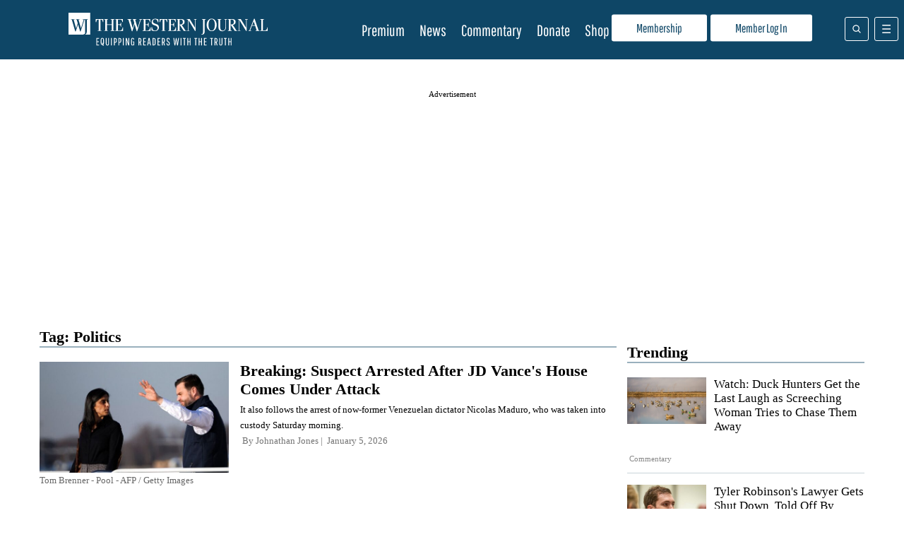

--- FILE ---
content_type: application/javascript
request_url: https://www.westernjournal.com/wp-content/themes/firefly/assets/js/global-min.js?ver=1.1-1715979212
body_size: 34318
content:
function ff_open_close_list(e){list=e.parentElement.parentElement.querySelector(".section_list"),list.classList.contains("close_list")?(list.classList.remove("close_list"),list.classList.add("open_list"),e.innerHTML="-"):list.classList.contains("open_list")&&(list.classList.remove("open_list"),list.classList.add("close_list"),e.innerHTML="+")}function ff_list_toggle(e,t,n,r,i,o){getParameterByName("eid")&&getParameterByName("eid");var a={action:"firefly_list_toggle",recipientId:getParameterByName("eid"),listId:t,status:n};jQuery.post(firefly_ajax_url,a).done(function(e){e.success&&(r&&(r.classList.remove("ff_hide"),i.classList+=" ff_hide"),Array.isArray(e.data)&&o.forEach(function(e){e.checked&&(e.checked=!1)}))})}function ff_create_subscriber(e){var t=document.querySelector("input[name='subscribe_email']"),n=JSON.parse(e.getAttribute("data-section-list")),r={action:"firefly_create_subscriber",address:t.value,channel:"E",sourceDescription:"Website Signup",section_list:n},i=getParameterByName("top_list");recpvar=null!=i?"&eid=":"?eid=";jQuery.post(firefly_ajax_url,r).done(function(t){if(t.success){var n=e.querySelector(".subscribing"),r=e.querySelector(".subscribed");manage_subscription=document.querySelector(".manage_subscriptions"),manage_subscription.classList.remove("ff_hide"),manage_subscription.setAttribute("data-recipient-id",window.btoa(unescape(encodeURIComponent(t.data.address)))),n.classList+=" ff_hide",r.classList.remove("ff_hide"),"undefined"!=typeof ats&&ats.setAdditionalData({type:"email",id:t.data.address})}})}function firefly_update_subscriber(){var e=getParameterByName("eid"),t=document.querySelector("input[name='subscribe_email']"),n=document.querySelector("input[name='subscribe_first_name']"),r=document.querySelector("input[name='subscribe_last_name']"),i=document.querySelector("input[name='subscribe_postal']"),o=document.querySelector("input[name='subscriber_state']"),a=[];a.push("FirstName="+n.value),a.push("LastName="+r.value),a.push("_PostalCode="+i.value),a.push("_State="+o.value);var s={action:"firefly_update_subscriber",recipient_id:e,address:t.value,demographics:a};jQuery.post(firefly_ajax_url,s).done(function(e){e.success&&(window.location.href=window.location.href)})}function ff_check_list_checkbox(e){var t=document.getElementById("unsubscribe_all"),n=e.getAttribute("data-sub-id"),r=getParameterByName("eid"),i=e.parentElement.querySelector(".checkbox_loader");!1===e.checked?(e.classList+=" ff_hide",i.classList.remove("ff_hide"),ff_list_toggle(r,n,"UNSUB",e,i)):(t&&(t.checked=!1),e.classList+=" ff_hide",i.classList.remove("ff_hide"),ff_list_toggle(r,n,"NORMAL",e,i))}function ff_unsubscribe_all_list(e){getParameterByName("eid");var t=[],n=[],r=document.querySelectorAll("[data-sub-id]"),i=e.parentElement.querySelector(".checkbox_loader");e.classList+=" ff_hide",i.classList.remove("ff_hide"),r.forEach(function(e){e.checked&&(t.push(e.dataset.subId),n.push(e))});var o=getParameterByName("eid"),i=e.parentElement.querySelector(".checkbox_loader");ff_list_toggle(o,t,"UNSUB",e,i,n)}function ff_subscribe_all_list(e){var t=JSON.parse(e.getAttribute("data-section")),n=e.getAttribute("data-section-name").split(" ").join("_"),r=document.querySelector("#select_all_"+n);for(0==r.checked?(subscribedstatus=!0,e.innerHTML="Unsubscribe"):(subscribedstatus=!1,e.innerHTML="Subscribe"),i=0;i<t.length;i++){var o=t[i].list_id;r.checked=subscribedstatus;document.querySelector('[data-sub-id="'+o+'"]').checked=subscribedstatus}}function ff_select_all_list(e){elem=e;var t=JSON.parse(e.getAttribute("data-section"));e.getAttribute("data-section-name").split(" ").join("_");for(0==e.checked?checkedstatus=!1:checkedstatus=!0,i=0;i<t.length;i++){var n=t[i].list_id;document.querySelector('[data-sub-id="'+n+'"]').checked=checkedstatus}}function ff_open_subscriber_form(e){if(e.classList.contains("active")){var t=e.parentElement.querySelector(".subscribing"),n=e.parentElement.querySelector(".subscriber_form"),r=e.parentElement.querySelector(".subscribe_btn");n.classList+=" ff_hide",r.classList+=" ff_hide",t.classList.remove("ff_hide"),ff_create_subscriber(e.parentElement)}else{var o=document.querySelectorAll(".subscriber_form"),a=document.querySelectorAll(".subscribe_btn");for(i=0;i<o.length;i++)o[i].className+=" ff_hide";for(j=0;j<a.length;j++)a[j].classList.remove("active");e.previousElementSibling.classList.remove("ff_hide");var s=document.querySelectorAll(".subscriber_email_input");for(i=0;i<s.length;i++)validateEmail(s[i],e)}}function ff_open_preference_page(e){var t=getParameterByName("top_list");recpvar=null!=t?"&eid=":"?eid=",window.location=window.location.href+recpvar+e.parentElement.getAttribute("data-recipient-id")}function validateEmail(e,t){/^([_a-zA-Z0-9-]+)(\.[_a-zA-Z0-9-]+)*@([a-zA-Z0-9-]+\.)+([a-zA-Z]{2,3})$/.test(e.value)?t.classList.contains("active")||(t.classList+=" active"):t.classList.remove("active")}function ff_update_subscriber_email_inputs(e){var t=document.querySelectorAll(".subscriber_email_input");for(i=0;i<t.length;i++)t[i].value=e.value;validateEmail(e,e.parentElement.nextElementSibling)}function checkAlmostVisible(e,t){if(!e)return!1;t=t||0;var n=e.getBoundingClientRect(),r=Math.max(document.documentElement.clientHeight,window.innerHeight);return n.top-r<=t}function setCookie(e,t,n){var r=new Date;r.setTime(r.getTime()+24*n*60*60*1e3);var i="expires="+r.toUTCString();document.cookie=e+"="+t+";"+i+";path=/"}function firefly_ma(e){void 0===window.captchaPublicKey&&console.error("window.captchaPublicKey is not defined"),grecaptcha.execute(window.captchaPublicKey,{action:"message_author"}).then(function(t){for(var n={action:"firefly_ma_submit",name:document.querySelector("#author-info-"+e+' [name="name"]').value,email:document.querySelector("#author-info-"+e+' [name="email"]').value,message:document.querySelector("#author-info-"+e+' [name="message"]').value,post_id:document.querySelector("#author-info-"+e+' [name="post_id"]').value,contact_author_nonce:document.querySelector("#author-info-"+e+' [name="contact_author_nonce"]').value,author_id:e,cap_token:t},r=["name","email","message"],i=0;i<r.length;i++)if(!(n[r[i]]=document.querySelector("#author-info-"+e+' [name="'+r[i]+'"]').value))return void(document.querySelector("#author-info-"+e+" .required-message").style.display="block");document.querySelector("#author-info-"+e+' input[type="submit"]').style.display="none",document.querySelector("#author-info-"+e+" .firefly-ma-submitting-img").src=firefly_loading_gif_url,document.querySelector("#author-info-"+e+" .firefly-ma-submitting-img").style.display="inline-block",console.log("ma subbing"),firefly_post_id&&(n.post_id=firefly_post_id);jQuery.post(firefly_ajax_url,n).done(function(e){e.success&&(console.log(e.data),document.querySelector("#author-info-"+e.data.author_id+" .firefly-ma-submitting-img").style.display="none",document.querySelector("#author-info-"+e.data.author_id+" .firefly-ma-confirm").style.display="block")})})}function isMobile(){return!!(/Mobi|Android|iPhone|iPad|iPod/i.test(navigator.userAgent)||window.innerWidth<768)}!function(e,t){"use strict";"object"==typeof module&&"object"==typeof module.exports?module.exports=e.document?t(e,!0):function(e){if(!e.document)throw new Error("jQuery requires a window with a document");return t(e)}:t(e)}("undefined"!=typeof window?window:this,function(e,t){"use strict";function n(e,t,n){var r,i,o=(n=n||pe).createElement("script");if(o.text=e,t)for(r in he)(i=t[r]||t.getAttribute&&t.getAttribute(r))&&o.setAttribute(r,i);n.head.appendChild(o).parentNode.removeChild(o)}function r(e){return null==e?e+"":"object"==typeof e||"function"==typeof e?oe[ae.call(e)]||"object":typeof e}function i(e){var t=!!e&&"length"in e&&e.length,n=r(e);return!fe(e)&&!de(e)&&("array"===n||0===t||"number"==typeof t&&t>0&&t-1 in e)}function o(e,t){return e.nodeName&&e.nodeName.toLowerCase()===t.toLowerCase()}function a(e,t){return t?"\0"===e?"�":e.slice(0,-1)+"\\"+e.charCodeAt(e.length-1).toString(16)+" ":"\\"+e}function s(e,t,n){return fe(t)?me.grep(e,function(e,r){return!!t.call(e,r,e)!==n}):t.nodeType?me.grep(e,function(e){return e===t!==n}):"string"!=typeof t?me.grep(e,function(e){return ie.call(t,e)>-1!==n}):me.filter(t,e,n)}function u(e,t){for(;(e=e[t])&&1!==e.nodeType;);return e}function l(e){return e}function c(e){throw e}function f(e,t,n,r){var i;try{e&&fe(i=e.promise)?i.call(e).done(t).fail(n):e&&fe(i=e.then)?i.call(e,t,n):t.apply(void 0,[e].slice(r))}catch(e){n.apply(void 0,[e])}}function d(){pe.removeEventListener("DOMContentLoaded",d),e.removeEventListener("load",d),me.ready()}function p(e,t){return t.toUpperCase()}function h(e){return e.replace(Me,"ms-").replace(Re,p)}function g(){this.expando=me.expando+g.uid++}function m(e,t,n){var r;if(void 0===n&&1===e.nodeType)if(r="data-"+t.replace($e,"-$&").toLowerCase(),"string"==typeof(n=e.getAttribute(r))){try{n=function(e){return"true"===e||"false"!==e&&("null"===e?null:e===+e+""?+e:We.test(e)?JSON.parse(e):e)}(n)}catch(e){}Fe.set(e,t,n)}else n=void 0;return n}function v(e,t,n,r){var i,o,a=20,s=r?function(){return r.cur()}:function(){return me.css(e,t,"")},u=s(),l=n&&n[3]||(me.cssNumber[t]?"":"px"),c=e.nodeType&&(me.cssNumber[t]||"px"!==l&&+u)&&Ue.exec(me.css(e,t));if(c&&c[3]!==l){for(u/=2,l=l||c[3],c=+u||1;a--;)me.style(e,t,c+l),(1-o)*(1-(o=s()/u||.5))<=0&&(a=0),c/=o;c*=2,me.style(e,t,c+l),n=n||[]}return n&&(c=+c||+u||0,i=n[1]?c+(n[1]+1)*n[2]:+n[2],r&&(r.unit=l,r.start=c,r.end=i)),i}function y(e){var t,n=e.ownerDocument,r=e.nodeName,i=Je[r];return i||(t=n.body.appendChild(n.createElement(r)),i=me.css(t,"display"),t.parentNode.removeChild(t),"none"===i&&(i="block"),Je[r]=i,i)}function b(e,t){for(var n,r,i=[],o=0,a=e.length;o<a;o++)(r=e[o]).style&&(n=r.style.display,t?("none"===n&&(i[o]=Be.get(r,"display")||null,i[o]||(r.style.display="")),""===r.style.display&&Ge(r)&&(i[o]=y(r))):"none"!==n&&(i[o]="none",Be.set(r,"display",n)));for(o=0;o<a;o++)null!=i[o]&&(e[o].style.display=i[o]);return e}function x(e,t){var n;return n=void 0!==e.getElementsByTagName?e.getElementsByTagName(t||"*"):void 0!==e.querySelectorAll?e.querySelectorAll(t||"*"):[],void 0===t||t&&o(e,t)?me.merge([e],n):n}function w(e,t){for(var n=0,r=e.length;n<r;n++)Be.set(e[n],"globalEval",!t||Be.get(t[n],"globalEval"))}function T(e,t,n,i,o){for(var a,s,u,l,c,f,d=t.createDocumentFragment(),p=[],h=0,g=e.length;h<g;h++)if((a=e[h])||0===a)if("object"===r(a))me.merge(p,a.nodeType?[a]:a);else if(nt.test(a)){for(s=s||d.appendChild(t.createElement("div")),u=(Ze.exec(a)||["",""])[1].toLowerCase(),l=tt[u]||tt._default,s.innerHTML=l[1]+me.htmlPrefilter(a)+l[2],f=l[0];f--;)s=s.lastChild;me.merge(p,s.childNodes),(s=d.firstChild).textContent=""}else p.push(t.createTextNode(a));for(d.textContent="",h=0;a=p[h++];)if(i&&me.inArray(a,i)>-1)o&&o.push(a);else if(c=Ve(a),s=x(d.appendChild(a),"script"),c&&w(s),n)for(f=0;a=s[f++];)et.test(a.type||"")&&n.push(a);return d}function S(){return!0}function C(){return!1}function k(e,t,n,r,i,o){var a,s;if("object"==typeof t){"string"!=typeof n&&(r=r||n,n=void 0);for(s in t)k(e,s,n,r,t[s],o);return e}if(null==r&&null==i?(i=n,r=n=void 0):null==i&&("string"==typeof n?(i=r,r=void 0):(i=r,r=n,n=void 0)),!1===i)i=C;else if(!i)return e;return 1===o&&(a=i,(i=function(e){return me().off(e),a.apply(this,arguments)}).guid=a.guid||(a.guid=me.guid++)),e.each(function(){me.event.add(this,t,i,r,n)})}function E(e,t,n){n?(Be.set(e,t,!1),me.event.add(e,t,{namespace:!1,handler:function(e){var n,r=Be.get(this,t);if(1&e.isTrigger&&this[t]){if(r)(me.event.special[t]||{}).delegateType&&e.stopPropagation();else if(r=te.call(arguments),Be.set(this,t,r),this[t](),n=Be.get(this,t),Be.set(this,t,!1),r!==n)return e.stopImmediatePropagation(),e.preventDefault(),n}else r&&(Be.set(this,t,me.event.trigger(r[0],r.slice(1),this)),e.stopPropagation(),e.isImmediatePropagationStopped=S)}})):void 0===Be.get(e,t)&&me.event.add(e,t,S)}function _(e,t){return o(e,"table")&&o(11!==t.nodeType?t:t.firstChild,"tr")?me(e).children("tbody")[0]||e:e}function A(e){return e.type=(null!==e.getAttribute("type"))+"/"+e.type,e}function j(e){return"true/"===(e.type||"").slice(0,5)?e.type=e.type.slice(5):e.removeAttribute("type"),e}function D(e,t){var n,r,i,o,a,s,u;if(1===t.nodeType){if(Be.hasData(e)&&(o=Be.get(e),u=o.events)){Be.remove(t,"handle events");for(i in u)for(n=0,r=u[i].length;n<r;n++)me.event.add(t,i,u[i][n])}Fe.hasData(e)&&(a=Fe.access(e),s=me.extend({},a),Fe.set(t,s))}}function q(e,t){var n=t.nodeName.toLowerCase();"input"===n&&Ke.test(e.type)?t.checked=e.checked:"input"!==n&&"textarea"!==n||(t.defaultValue=e.defaultValue)}function L(e,t,r,i){t=ne(t);var o,a,s,u,l,c,f=0,d=e.length,p=d-1,h=t[0],g=fe(h);if(g||d>1&&"string"==typeof h&&!ce.checkClone&&ot.test(h))return e.each(function(n){var o=e.eq(n);g&&(t[0]=h.call(this,n,o.html())),L(o,t,r,i)});if(d&&(o=T(t,e[0].ownerDocument,!1,e,i),a=o.firstChild,1===o.childNodes.length&&(o=a),a||i)){for(u=(s=me.map(x(o,"script"),A)).length;f<d;f++)l=o,f!==p&&(l=me.clone(l,!0,!0),u&&me.merge(s,x(l,"script"))),r.call(e[f],l,f);if(u)for(c=s[s.length-1].ownerDocument,me.map(s,j),f=0;f<u;f++)l=s[f],et.test(l.type||"")&&!Be.access(l,"globalEval")&&me.contains(c,l)&&(l.src&&"module"!==(l.type||"").toLowerCase()?me._evalUrl&&!l.noModule&&me._evalUrl(l.src,{nonce:l.nonce||l.getAttribute("nonce")},c):n(l.textContent.replace(at,""),l,c))}return e}function N(e,t,n){for(var r,i=t?me.filter(t,e):e,o=0;null!=(r=i[o]);o++)n||1!==r.nodeType||me.cleanData(x(r)),r.parentNode&&(n&&Ve(r)&&w(x(r,"script")),r.parentNode.removeChild(r));return e}function H(e,t,n){var r,i,o,a,s=ut.test(t),u=e.style;return(n=n||lt(e))&&(a=n.getPropertyValue(t)||n[t],s&&a&&(a=a.replace(we,"$1")||void 0),""!==a||Ve(e)||(a=me.style(e,t)),!ce.pixelBoxStyles()&&st.test(a)&&ft.test(t)&&(r=u.width,i=u.minWidth,o=u.maxWidth,u.minWidth=u.maxWidth=u.width=a,a=n.width,u.width=r,u.minWidth=i,u.maxWidth=o)),void 0!==a?a+"":a}function P(e,t){return{get:function(){if(!e())return(this.get=t).apply(this,arguments);delete this.get}}}function O(e){var t=me.cssProps[e]||ht[e];return t||(e in pt?e:ht[e]=function(e){for(var t=e[0].toUpperCase()+e.slice(1),n=dt.length;n--;)if((e=dt[n]+t)in pt)return e}(e)||e)}function M(e,t,n){var r=Ue.exec(t);return r?Math.max(0,r[2]-(n||0))+(r[3]||"px"):t}function R(e,t,n,r,i,o){var a="width"===t?1:0,s=0,u=0,l=0;if(n===(r?"border":"content"))return 0;for(;a<4;a+=2)"margin"===n&&(l+=me.css(e,n+Xe[a],!0,i)),r?("content"===n&&(u-=me.css(e,"padding"+Xe[a],!0,i)),"margin"!==n&&(u-=me.css(e,"border"+Xe[a]+"Width",!0,i))):(u+=me.css(e,"padding"+Xe[a],!0,i),"padding"!==n?u+=me.css(e,"border"+Xe[a]+"Width",!0,i):s+=me.css(e,"border"+Xe[a]+"Width",!0,i));return!r&&o>=0&&(u+=Math.max(0,Math.ceil(e["offset"+t[0].toUpperCase()+t.slice(1)]-o-u-s-.5))||0),u+l}function I(e,t,n){var r=lt(e),i=(!ce.boxSizingReliable()||n)&&"border-box"===me.css(e,"boxSizing",!1,r),a=i,s=H(e,t,r),u="offset"+t[0].toUpperCase()+t.slice(1);if(st.test(s)){if(!n)return s;s="auto"}return(!ce.boxSizingReliable()&&i||!ce.reliableTrDimensions()&&o(e,"tr")||"auto"===s||!parseFloat(s)&&"inline"===me.css(e,"display",!1,r))&&e.getClientRects().length&&(i="border-box"===me.css(e,"boxSizing",!1,r),(a=u in e)&&(s=e[u])),(s=parseFloat(s)||0)+R(e,t,n||(i?"border":"content"),a,r,s)+"px"}function B(e,t,n,r,i){return new B.prototype.init(e,t,n,r,i)}function F(){bt&&(!1===pe.hidden&&e.requestAnimationFrame?e.requestAnimationFrame(F):e.setTimeout(F,me.fx.interval),me.fx.tick())}function W(){return e.setTimeout(function(){yt=void 0}),yt=Date.now()}function $(e,t){var n,r=0,i={height:e};for(t=t?1:0;r<4;r+=2-t)i["margin"+(n=Xe[r])]=i["padding"+n]=e;return t&&(i.opacity=i.width=e),i}function z(e,t,n){for(var r,i=(U.tweeners[t]||[]).concat(U.tweeners["*"]),o=0,a=i.length;o<a;o++)if(r=i[o].call(n,t,e))return r}function U(e,t,n){var r,i,o=0,a=U.prefilters.length,s=me.Deferred().always(function(){delete u.elem}),u=function(){if(i)return!1;for(var t=yt||W(),n=Math.max(0,l.startTime+l.duration-t),r=1-(n/l.duration||0),o=0,a=l.tweens.length;o<a;o++)l.tweens[o].run(r);return s.notifyWith(e,[l,r,n]),r<1&&a?n:(a||s.notifyWith(e,[l,1,0]),s.resolveWith(e,[l]),!1)},l=s.promise({elem:e,props:me.extend({},t),opts:me.extend(!0,{specialEasing:{},easing:me.easing._default},n),originalProperties:t,originalOptions:n,startTime:yt||W(),duration:n.duration,tweens:[],createTween:function(t,n){var r=me.Tween(e,l.opts,t,n,l.opts.specialEasing[t]||l.opts.easing);return l.tweens.push(r),r},stop:function(t){var n=0,r=t?l.tweens.length:0;if(i)return this;for(i=!0;n<r;n++)l.tweens[n].run(1);return t?(s.notifyWith(e,[l,1,0]),s.resolveWith(e,[l,t])):s.rejectWith(e,[l,t]),this}}),c=l.props;for(function(e,t){var n,r,i,o,a;for(n in e)if(r=h(n),i=t[r],o=e[n],Array.isArray(o)&&(i=o[1],o=e[n]=o[0]),n!==r&&(e[r]=o,delete e[n]),(a=me.cssHooks[r])&&"expand"in a){o=a.expand(o),delete e[r];for(n in o)n in e||(e[n]=o[n],t[n]=i)}else t[r]=i}(c,l.opts.specialEasing);o<a;o++)if(r=U.prefilters[o].call(l,e,c,l.opts))return fe(r.stop)&&(me._queueHooks(l.elem,l.opts.queue).stop=r.stop.bind(r)),r;return me.map(c,z,l),fe(l.opts.start)&&l.opts.start.call(e,l),l.progress(l.opts.progress).done(l.opts.done,l.opts.complete).fail(l.opts.fail).always(l.opts.always),me.fx.timer(me.extend(u,{elem:e,anim:l,queue:l.opts.queue})),l}function X(e){return(e.match(Ne)||[]).join(" ")}function Q(e){return e.getAttribute&&e.getAttribute("class")||""}function V(e){return Array.isArray(e)?e:"string"==typeof e?e.match(Ne)||[]:[]}function Y(e,t,n,i){var o;if(Array.isArray(t))me.each(t,function(t,r){n||Lt.test(e)?i(e,r):Y(e+"["+("object"==typeof r&&null!=r?t:"")+"]",r,n,i)});else if(n||"object"!==r(t))i(e,t);else for(o in t)Y(e+"["+o+"]",t[o],n,i)}function G(e){return function(t,n){"string"!=typeof t&&(n=t,t="*");var r,i=0,o=t.toLowerCase().match(Ne)||[];if(fe(n))for(;r=o[i++];)"+"===r[0]?(r=r.slice(1)||"*",(e[r]=e[r]||[]).unshift(n)):(e[r]=e[r]||[]).push(n)}}function J(e,t,n,r){function i(s){var u;return o[s]=!0,me.each(e[s]||[],function(e,s){var l=s(t,n,r);return"string"!=typeof l||a||o[l]?a?!(u=l):void 0:(t.dataTypes.unshift(l),i(l),!1)}),u}var o={},a=e===$t;return i(t.dataTypes[0])||!o["*"]&&i("*")}function K(e,t){var n,r,i=me.ajaxSettings.flatOptions||{};for(n in t)void 0!==t[n]&&((i[n]?e:r||(r={}))[n]=t[n]);return r&&me.extend(!0,e,r),e}var Z=[],ee=Object.getPrototypeOf,te=Z.slice,ne=Z.flat?function(e){return Z.flat.call(e)}:function(e){return Z.concat.apply([],e)},re=Z.push,ie=Z.indexOf,oe={},ae=oe.toString,se=oe.hasOwnProperty,ue=se.toString,le=ue.call(Object),ce={},fe=function(e){return"function"==typeof e&&"number"!=typeof e.nodeType&&"function"!=typeof e.item},de=function(e){return null!=e&&e===e.window},pe=e.document,he={type:!0,src:!0,nonce:!0,noModule:!0},ge=/HTML$/i,me=function(e,t){return new me.fn.init(e,t)};me.fn=me.prototype={jquery:"3.7.1",constructor:me,length:0,toArray:function(){return te.call(this)},get:function(e){return null==e?te.call(this):e<0?this[e+this.length]:this[e]},pushStack:function(e){var t=me.merge(this.constructor(),e);return t.prevObject=this,t},each:function(e){return me.each(this,e)},map:function(e){return this.pushStack(me.map(this,function(t,n){return e.call(t,n,t)}))},slice:function(){return this.pushStack(te.apply(this,arguments))},first:function(){return this.eq(0)},last:function(){return this.eq(-1)},even:function(){return this.pushStack(me.grep(this,function(e,t){return(t+1)%2}))},odd:function(){return this.pushStack(me.grep(this,function(e,t){return t%2}))},eq:function(e){var t=this.length,n=+e+(e<0?t:0);return this.pushStack(n>=0&&n<t?[this[n]]:[])},end:function(){return this.prevObject||this.constructor()},push:re,sort:Z.sort,splice:Z.splice},me.extend=me.fn.extend=function(){var e,t,n,r,i,o,a=arguments[0]||{},s=1,u=arguments.length,l=!1;for("boolean"==typeof a&&(l=a,a=arguments[s]||{},s++),"object"==typeof a||fe(a)||(a={}),s===u&&(a=this,s--);s<u;s++)if(null!=(e=arguments[s]))for(t in e)r=e[t],"__proto__"!==t&&a!==r&&(l&&r&&(me.isPlainObject(r)||(i=Array.isArray(r)))?(n=a[t],o=i&&!Array.isArray(n)?[]:i||me.isPlainObject(n)?n:{},i=!1,a[t]=me.extend(l,o,r)):void 0!==r&&(a[t]=r));return a},me.extend({expando:"jQuery"+("3.7.1"+Math.random()).replace(/\D/g,""),isReady:!0,error:function(e){throw new Error(e)},noop:function(){},isPlainObject:function(e){var t,n;return!(!e||"[object Object]"!==ae.call(e))&&(!(t=ee(e))||"function"==typeof(n=se.call(t,"constructor")&&t.constructor)&&ue.call(n)===le)},isEmptyObject:function(e){var t;for(t in e)return!1;return!0},globalEval:function(e,t,r){n(e,{nonce:t&&t.nonce},r)},each:function(e,t){var n,r=0;if(i(e))for(n=e.length;r<n&&!1!==t.call(e[r],r,e[r]);r++);else for(r in e)if(!1===t.call(e[r],r,e[r]))break;return e},text:function(e){var t,n="",r=0,i=e.nodeType;if(!i)for(;t=e[r++];)n+=me.text(t);return 1===i||11===i?e.textContent:9===i?e.documentElement.textContent:3===i||4===i?e.nodeValue:n},makeArray:function(e,t){var n=t||[];return null!=e&&(i(Object(e))?me.merge(n,"string"==typeof e?[e]:e):re.call(n,e)),n},inArray:function(e,t,n){return null==t?-1:ie.call(t,e,n)},isXMLDoc:function(e){var t=e&&e.namespaceURI,n=e&&(e.ownerDocument||e).documentElement;return!ge.test(t||n&&n.nodeName||"HTML")},merge:function(e,t){for(var n=+t.length,r=0,i=e.length;r<n;r++)e[i++]=t[r];return e.length=i,e},grep:function(e,t,n){for(var r=[],i=0,o=e.length,a=!n;i<o;i++)!t(e[i],i)!==a&&r.push(e[i]);return r},map:function(e,t,n){var r,o,a=0,s=[];if(i(e))for(r=e.length;a<r;a++)null!=(o=t(e[a],a,n))&&s.push(o);else for(a in e)null!=(o=t(e[a],a,n))&&s.push(o);return ne(s)},guid:1,support:ce}),"function"==typeof Symbol&&(me.fn[Symbol.iterator]=Z[Symbol.iterator]),me.each("Boolean Number String Function Array Date RegExp Object Error Symbol".split(" "),function(e,t){oe["[object "+t+"]"]=t.toLowerCase()});var ve=Z.pop,ye=Z.sort,be=Z.splice,xe="[\\x20\\t\\r\\n\\f]",we=new RegExp("^"+xe+"+|((?:^|[^\\\\])(?:\\\\.)*)"+xe+"+$","g");me.contains=function(e,t){var n=t&&t.parentNode;return e===n||!(!n||1!==n.nodeType||!(e.contains?e.contains(n):e.compareDocumentPosition&&16&e.compareDocumentPosition(n)))};var Te=/([\0-\x1f\x7f]|^-?\d)|^-$|[^\x80-\uFFFF\w-]/g;me.escapeSelector=function(e){return(e+"").replace(Te,a)};var Se=pe,Ce=re;!function(){function t(e,n,r,i){var o,a,s,u,l,d,g,m=n&&n.ownerDocument,v=n?n.nodeType:9;if(r=r||[],"string"!=typeof e||!e||1!==v&&9!==v&&11!==v)return r;if(!i&&(f(n),n=n||_,j)){if(11!==v&&(l=ne.exec(e)))if(o=l[1]){if(9===v){if(!(s=n.getElementById(o)))return r;if(s.id===o)return L.call(r,s),r}else if(m&&(s=m.getElementById(o))&&t.contains(n,s)&&s.id===o)return L.call(r,s),r}else{if(l[2])return L.apply(r,n.getElementsByTagName(e)),r;if((o=l[3])&&n.getElementsByClassName)return L.apply(r,n.getElementsByClassName(o)),r}if(!(I[e+" "]||D&&D.test(e))){if(g=e,m=n,1===v&&(V.test(e)||Q.test(e))){for((m=re.test(e)&&c(n.parentNode)||n)==n&&ce.scope||((u=n.getAttribute("id"))?u=me.escapeSelector(u):n.setAttribute("id",u=N)),a=(d=p(e)).length;a--;)d[a]=(u?"#"+u:":scope")+" "+h(d[a]);g=d.join(",")}try{return L.apply(r,m.querySelectorAll(g)),r}catch(t){I(e,!0)}finally{u===N&&n.removeAttribute("id")}}}return w(e.replace(we,"$1"),n,r,i)}function n(){function e(n,r){return t.push(n+" ")>S.cacheLength&&delete e[t.shift()],e[n+" "]=r}var t=[];return e}function r(e){return e[N]=!0,e}function i(e){var t=_.createElement("fieldset");try{return!!e(t)}catch(e){return!1}finally{t.parentNode&&t.parentNode.removeChild(t),t=null}}function a(e){return function(t){return o(t,"input")&&t.type===e}}function s(e){return function(t){return(o(t,"input")||o(t,"button"))&&t.type===e}}function u(e){return function(t){return"form"in t?t.parentNode&&!1===t.disabled?"label"in t?"label"in t.parentNode?t.parentNode.disabled===e:t.disabled===e:t.isDisabled===e||t.isDisabled!==!e&&le(t)===e:t.disabled===e:"label"in t&&t.disabled===e}}function l(e){return r(function(t){return t=+t,r(function(n,r){for(var i,o=e([],n.length,t),a=o.length;a--;)n[i=o[a]]&&(n[i]=!(r[i]=n[i]))})})}function c(e){return e&&void 0!==e.getElementsByTagName&&e}function f(e){var n,r=e?e.ownerDocument||e:Se;return r!=_&&9===r.nodeType&&r.documentElement?(_=r,A=_.documentElement,j=!me.isXMLDoc(_),q=A.matches||A.webkitMatchesSelector||A.msMatchesSelector,A.msMatchesSelector&&Se!=_&&(n=_.defaultView)&&n.top!==n&&n.addEventListener("unload",ue),ce.getById=i(function(e){return A.appendChild(e).id=me.expando,!_.getElementsByName||!_.getElementsByName(me.expando).length}),ce.disconnectedMatch=i(function(e){return q.call(e,"*")}),ce.scope=i(function(){return _.querySelectorAll(":scope")}),ce.cssHas=i(function(){try{return _.querySelector(":has(*,:jqfake)"),!1}catch(e){return!0}}),ce.getById?(S.filter.ID=function(e){var t=e.replace(oe,ae);return function(e){return e.getAttribute("id")===t}},S.find.ID=function(e,t){if(void 0!==t.getElementById&&j){var n=t.getElementById(e);return n?[n]:[]}}):(S.filter.ID=function(e){var t=e.replace(oe,ae);return function(e){var n=void 0!==e.getAttributeNode&&e.getAttributeNode("id");return n&&n.value===t}},S.find.ID=function(e,t){if(void 0!==t.getElementById&&j){var n,r,i,o=t.getElementById(e);if(o){if((n=o.getAttributeNode("id"))&&n.value===e)return[o];for(i=t.getElementsByName(e),r=0;o=i[r++];)if((n=o.getAttributeNode("id"))&&n.value===e)return[o]}return[]}}),S.find.TAG=function(e,t){return void 0!==t.getElementsByTagName?t.getElementsByTagName(e):t.querySelectorAll(e)},S.find.CLASS=function(e,t){if(void 0!==t.getElementsByClassName&&j)return t.getElementsByClassName(e)},D=[],i(function(e){var t;A.appendChild(e).innerHTML="<a id='"+N+"' href='' disabled='disabled'></a><select id='"+N+"-\r\\' disabled='disabled'><option selected=''></option></select>",e.querySelectorAll("[selected]").length||D.push("\\["+xe+"*(?:value|"+F+")"),e.querySelectorAll("[id~="+N+"-]").length||D.push("~="),e.querySelectorAll("a#"+N+"+*").length||D.push(".#.+[+~]"),e.querySelectorAll(":checked").length||D.push(":checked"),(t=_.createElement("input")).setAttribute("type","hidden"),e.appendChild(t).setAttribute("name","D"),A.appendChild(e).disabled=!0,2!==e.querySelectorAll(":disabled").length&&D.push(":enabled",":disabled"),(t=_.createElement("input")).setAttribute("name",""),e.appendChild(t),e.querySelectorAll("[name='']").length||D.push("\\["+xe+"*name"+xe+"*="+xe+"*(?:''|\"\")")}),ce.cssHas||D.push(":has"),D=D.length&&new RegExp(D.join("|")),B=function(e,n){if(e===n)return E=!0,0;var r=!e.compareDocumentPosition-!n.compareDocumentPosition;return r||(1&(r=(e.ownerDocument||e)==(n.ownerDocument||n)?e.compareDocumentPosition(n):1)||!ce.sortDetached&&n.compareDocumentPosition(e)===r?e===_||e.ownerDocument==Se&&t.contains(Se,e)?-1:n===_||n.ownerDocument==Se&&t.contains(Se,n)?1:k?ie.call(k,e)-ie.call(k,n):0:4&r?-1:1)},_):_}function d(){}function p(e,n){var r,i,o,a,s,u,l,c=M[e+" "];if(c)return n?0:c.slice(0);for(s=e,u=[],l=S.preFilter;s;){r&&!(i=X.exec(s))||(i&&(s=s.slice(i[0].length)||s),u.push(o=[])),r=!1,(i=Q.exec(s))&&(r=i.shift(),o.push({value:r,type:i[0].replace(we," ")}),s=s.slice(r.length));for(a in S.filter)!(i=J[a].exec(s))||l[a]&&!(i=l[a](i))||(r=i.shift(),o.push({value:r,type:a,matches:i}),s=s.slice(r.length));if(!r)break}return n?s.length:s?t.error(e):M(e,u).slice(0)}function h(e){for(var t=0,n=e.length,r="";t<n;t++)r+=e[t].value;return r}function g(e,t,n){var r=t.dir,i=t.next,a=i||r,s=n&&"parentNode"===a,u=P++;return t.first?function(t,n,i){for(;t=t[r];)if(1===t.nodeType||s)return e(t,n,i);return!1}:function(t,n,l){var c,f,d=[H,u];if(l){for(;t=t[r];)if((1===t.nodeType||s)&&e(t,n,l))return!0}else for(;t=t[r];)if(1===t.nodeType||s)if(f=t[N]||(t[N]={}),i&&o(t,i))t=t[r]||t;else{if((c=f[a])&&c[0]===H&&c[1]===u)return d[2]=c[2];if(f[a]=d,d[2]=e(t,n,l))return!0}return!1}}function m(e){return e.length>1?function(t,n,r){for(var i=e.length;i--;)if(!e[i](t,n,r))return!1;return!0}:e[0]}function v(e,t,n,r,i){for(var o,a=[],s=0,u=e.length,l=null!=t;s<u;s++)(o=e[s])&&(n&&!n(o,r,i)||(a.push(o),l&&t.push(s)));return a}function y(e,n,i,o,a,s){return o&&!o[N]&&(o=y(o)),a&&!a[N]&&(a=y(a,s)),r(function(r,s,u,l){var c,f,d,p,h=[],g=[],m=s.length,y=r||function(e,n,r){for(var i=0,o=n.length;i<o;i++)t(e,n[i],r);return r}(n||"*",u.nodeType?[u]:u,[]),b=!e||!r&&n?y:v(y,h,e,u,l);if(i?i(b,p=a||(r?e:m||o)?[]:s,u,l):p=b,o)for(c=v(p,g),o(c,[],u,l),f=c.length;f--;)(d=c[f])&&(p[g[f]]=!(b[g[f]]=d));if(r){if(a||e){if(a){for(c=[],f=p.length;f--;)(d=p[f])&&c.push(b[f]=d);a(null,p=[],c,l)}for(f=p.length;f--;)(d=p[f])&&(c=a?ie.call(r,d):h[f])>-1&&(r[c]=!(s[c]=d))}}else p=v(p===s?p.splice(m,p.length):p),a?a(null,s,p,l):L.apply(s,p)})}function b(e){for(var t,n,r,i=e.length,o=S.relative[e[0].type],a=o||S.relative[" "],s=o?1:0,u=g(function(e){return e===t},a,!0),l=g(function(e){return ie.call(t,e)>-1},a,!0),c=[function(e,n,r){var i=!o&&(r||n!=C)||((t=n).nodeType?u(e,n,r):l(e,n,r));return t=null,i}];s<i;s++)if(n=S.relative[e[s].type])c=[g(m(c),n)];else{if((n=S.filter[e[s].type].apply(null,e[s].matches))[N]){for(r=++s;r<i&&!S.relative[e[r].type];r++);return y(s>1&&m(c),s>1&&h(e.slice(0,s-1).concat({value:" "===e[s-2].type?"*":""})).replace(we,"$1"),n,s<r&&b(e.slice(s,r)),r<i&&b(e=e.slice(r)),r<i&&h(e))}c.push(n)}return m(c)}function x(e,t){var n,i=[],o=[],a=R[e+" "];if(!a){for(t||(t=p(e)),n=t.length;n--;)(a=b(t[n]))[N]?i.push(a):o.push(a);(a=R(e,function(e,t){var n=t.length>0,i=e.length>0,o=function(r,o,a,s,u){var l,c,d,p=0,h="0",g=r&&[],m=[],y=C,b=r||i&&S.find.TAG("*",u),x=H+=null==y?1:Math.random()||.1,w=b.length;for(u&&(C=o==_||o||u);h!==w&&null!=(l=b[h]);h++){if(i&&l){for(c=0,o||l.ownerDocument==_||(f(l),a=!j);d=e[c++];)if(d(l,o||_,a)){L.call(s,l);break}u&&(H=x)}n&&((l=!d&&l)&&p--,r&&g.push(l))}if(p+=h,n&&h!==p){for(c=0;d=t[c++];)d(g,m,o,a);if(r){if(p>0)for(;h--;)g[h]||m[h]||(m[h]=ve.call(s));m=v(m)}L.apply(s,m),u&&!r&&m.length>0&&p+t.length>1&&me.uniqueSort(s)}return u&&(H=x,C=y),g};return n?r(o):o}(o,i))).selector=e}return a}function w(e,t,n,r){var i,o,a,s,u,l="function"==typeof e&&e,f=!r&&p(e=l.selector||e);if(n=n||[],1===f.length){if((o=f[0]=f[0].slice(0)).length>2&&"ID"===(a=o[0]).type&&9===t.nodeType&&j&&S.relative[o[1].type]){if(!(t=(S.find.ID(a.matches[0].replace(oe,ae),t)||[])[0]))return n;l&&(t=t.parentNode),e=e.slice(o.shift().value.length)}for(i=J.needsContext.test(e)?0:o.length;i--&&(a=o[i],!S.relative[s=a.type]);)if((u=S.find[s])&&(r=u(a.matches[0].replace(oe,ae),re.test(o[0].type)&&c(t.parentNode)||t))){if(o.splice(i,1),!(e=r.length&&h(o)))return L.apply(n,r),n;break}}return(l||x(e,f))(r,t,!j,n,!t||re.test(e)&&c(t.parentNode)||t),n}var T,S,C,k,E,_,A,j,D,q,L=Ce,N=me.expando,H=0,P=0,O=n(),M=n(),R=n(),I=n(),B=function(e,t){return e===t&&(E=!0),0},F="checked|selected|async|autofocus|autoplay|controls|defer|disabled|hidden|ismap|loop|multiple|open|readonly|required|scoped",W="(?:\\\\[\\da-fA-F]{1,6}"+xe+"?|\\\\[^\\r\\n\\f]|[\\w-]|[^\0-\\x7f])+",$="\\["+xe+"*("+W+")(?:"+xe+"*([*^$|!~]?=)"+xe+"*(?:'((?:\\\\.|[^\\\\'])*)'|\"((?:\\\\.|[^\\\\\"])*)\"|("+W+"))|)"+xe+"*\\]",z=":("+W+")(?:\\((('((?:\\\\.|[^\\\\'])*)'|\"((?:\\\\.|[^\\\\\"])*)\")|((?:\\\\.|[^\\\\()[\\]]|"+$+")*)|.*)\\)|)",U=new RegExp(xe+"+","g"),X=new RegExp("^"+xe+"*,"+xe+"*"),Q=new RegExp("^"+xe+"*([>+~]|"+xe+")"+xe+"*"),V=new RegExp(xe+"|>"),Y=new RegExp(z),G=new RegExp("^"+W+"$"),J={ID:new RegExp("^#("+W+")"),CLASS:new RegExp("^\\.("+W+")"),TAG:new RegExp("^("+W+"|[*])"),ATTR:new RegExp("^"+$),PSEUDO:new RegExp("^"+z),CHILD:new RegExp("^:(only|first|last|nth|nth-last)-(child|of-type)(?:\\("+xe+"*(even|odd|(([+-]|)(\\d*)n|)"+xe+"*(?:([+-]|)"+xe+"*(\\d+)|))"+xe+"*\\)|)","i"),bool:new RegExp("^(?:"+F+")$","i"),needsContext:new RegExp("^"+xe+"*[>+~]|:(even|odd|eq|gt|lt|nth|first|last)(?:\\("+xe+"*((?:-\\d)?\\d*)"+xe+"*\\)|)(?=[^-]|$)","i")},K=/^(?:input|select|textarea|button)$/i,ee=/^h\d$/i,ne=/^(?:#([\w-]+)|(\w+)|\.([\w-]+))$/,re=/[+~]/,oe=new RegExp("\\\\[\\da-fA-F]{1,6}"+xe+"?|\\\\([^\\r\\n\\f])","g"),ae=function(e,t){var n="0x"+e.slice(1)-65536;return t||(n<0?String.fromCharCode(n+65536):String.fromCharCode(n>>10|55296,1023&n|56320))},ue=function(){f()},le=g(function(e){return!0===e.disabled&&o(e,"fieldset")},{dir:"parentNode",next:"legend"});try{L.apply(Z=te.call(Se.childNodes),Se.childNodes),Z[Se.childNodes.length].nodeType}catch(e){L={apply:function(e,t){Ce.apply(e,te.call(t))},call:function(e){Ce.apply(e,te.call(arguments,1))}}}t.matches=function(e,n){return t(e,null,null,n)},t.matchesSelector=function(e,n){if(f(e),j&&!I[n+" "]&&(!D||!D.test(n)))try{var r=q.call(e,n);if(r||ce.disconnectedMatch||e.document&&11!==e.document.nodeType)return r}catch(e){I(n,!0)}return t(n,_,null,[e]).length>0},t.contains=function(e,t){return(e.ownerDocument||e)!=_&&f(e),me.contains(e,t)},t.attr=function(e,t){(e.ownerDocument||e)!=_&&f(e);var n=S.attrHandle[t.toLowerCase()],r=n&&se.call(S.attrHandle,t.toLowerCase())?n(e,t,!j):void 0;return void 0!==r?r:e.getAttribute(t)},t.error=function(e){throw new Error("Syntax error, unrecognized expression: "+e)},me.uniqueSort=function(e){var t,n=[],r=0,i=0;if(E=!ce.sortStable,k=!ce.sortStable&&te.call(e,0),ye.call(e,B),E){for(;t=e[i++];)t===e[i]&&(r=n.push(i));for(;r--;)be.call(e,n[r],1)}return k=null,e},me.fn.uniqueSort=function(){return this.pushStack(me.uniqueSort(te.apply(this)))},(S=me.expr={cacheLength:50,createPseudo:r,match:J,attrHandle:{},find:{},relative:{">":{dir:"parentNode",first:!0}," ":{dir:"parentNode"},"+":{dir:"previousSibling",first:!0},"~":{dir:"previousSibling"}},preFilter:{ATTR:function(e){return e[1]=e[1].replace(oe,ae),e[3]=(e[3]||e[4]||e[5]||"").replace(oe,ae),"~="===e[2]&&(e[3]=" "+e[3]+" "),e.slice(0,4)},CHILD:function(e){return e[1]=e[1].toLowerCase(),"nth"===e[1].slice(0,3)?(e[3]||t.error(e[0]),e[4]=+(e[4]?e[5]+(e[6]||1):2*("even"===e[3]||"odd"===e[3])),e[5]=+(e[7]+e[8]||"odd"===e[3])):e[3]&&t.error(e[0]),e},PSEUDO:function(e){var t,n=!e[6]&&e[2];return J.CHILD.test(e[0])?null:(e[3]?e[2]=e[4]||e[5]||"":n&&Y.test(n)&&(t=p(n,!0))&&(t=n.indexOf(")",n.length-t)-n.length)&&(e[0]=e[0].slice(0,t),e[2]=n.slice(0,t)),e.slice(0,3))}},filter:{TAG:function(e){var t=e.replace(oe,ae).toLowerCase();return"*"===e?function(){return!0}:function(e){return o(e,t)}},CLASS:function(e){var t=O[e+" "];return t||(t=new RegExp("(^|"+xe+")"+e+"("+xe+"|$)"))&&O(e,function(e){return t.test("string"==typeof e.className&&e.className||void 0!==e.getAttribute&&e.getAttribute("class")||"")})},ATTR:function(e,n,r){return function(i){var o=t.attr(i,e);return null==o?"!="===n:!n||(o+="","="===n?o===r:"!="===n?o!==r:"^="===n?r&&0===o.indexOf(r):"*="===n?r&&o.indexOf(r)>-1:"$="===n?r&&o.slice(-r.length)===r:"~="===n?(" "+o.replace(U," ")+" ").indexOf(r)>-1:"|="===n&&(o===r||o.slice(0,r.length+1)===r+"-"))}},CHILD:function(e,t,n,r,i){var a="nth"!==e.slice(0,3),s="last"!==e.slice(-4),u="of-type"===t;return 1===r&&0===i?function(e){return!!e.parentNode}:function(t,n,l){var c,f,d,p,h,g=a!==s?"nextSibling":"previousSibling",m=t.parentNode,v=u&&t.nodeName.toLowerCase(),y=!l&&!u,b=!1;if(m){if(a){for(;g;){for(d=t;d=d[g];)if(u?o(d,v):1===d.nodeType)return!1;h=g="only"===e&&!h&&"nextSibling"}return!0}if(h=[s?m.firstChild:m.lastChild],s&&y){for(b=(p=(c=(f=m[N]||(m[N]={}))[e]||[])[0]===H&&c[1])&&c[2],d=p&&m.childNodes[p];d=++p&&d&&d[g]||(b=p=0)||h.pop();)if(1===d.nodeType&&++b&&d===t){f[e]=[H,p,b];break}}else if(y&&(b=p=(c=(f=t[N]||(t[N]={}))[e]||[])[0]===H&&c[1]),!1===b)for(;(d=++p&&d&&d[g]||(b=p=0)||h.pop())&&((u?!o(d,v):1!==d.nodeType)||!++b||(y&&((f=d[N]||(d[N]={}))[e]=[H,b]),d!==t)););return(b-=i)===r||b%r==0&&b/r>=0}}},PSEUDO:function(e,n){var i,o=S.pseudos[e]||S.setFilters[e.toLowerCase()]||t.error("unsupported pseudo: "+e);return o[N]?o(n):o.length>1?(i=[e,e,"",n],S.setFilters.hasOwnProperty(e.toLowerCase())?r(function(e,t){for(var r,i=o(e,n),a=i.length;a--;)e[r=ie.call(e,i[a])]=!(t[r]=i[a])}):function(e){return o(e,0,i)}):o}},pseudos:{not:r(function(e){var t=[],n=[],i=x(e.replace(we,"$1"));return i[N]?r(function(e,t,n,r){for(var o,a=i(e,null,r,[]),s=e.length;s--;)(o=a[s])&&(e[s]=!(t[s]=o))}):function(e,r,o){return t[0]=e,i(t,null,o,n),t[0]=null,!n.pop()}}),has:r(function(e){return function(n){return t(e,n).length>0}}),contains:r(function(e){return e=e.replace(oe,ae),function(t){return(t.textContent||me.text(t)).indexOf(e)>-1}}),lang:r(function(e){return G.test(e||"")||t.error("unsupported lang: "+e),e=e.replace(oe,ae).toLowerCase(),function(t){var n;do{if(n=j?t.lang:t.getAttribute("xml:lang")||t.getAttribute("lang"))return(n=n.toLowerCase())===e||0===n.indexOf(e+"-")}while((t=t.parentNode)&&1===t.nodeType);return!1}}),target:function(t){var n=e.location&&e.location.hash;return n&&n.slice(1)===t.id},root:function(e){return e===A},focus:function(e){return e===function(){try{return _.activeElement}catch(e){}}()&&_.hasFocus()&&!!(e.type||e.href||~e.tabIndex)},enabled:u(!1),disabled:u(!0),checked:function(e){return o(e,"input")&&!!e.checked||o(e,"option")&&!!e.selected},selected:function(e){return e.parentNode&&e.parentNode.selectedIndex,!0===e.selected},empty:function(e){for(e=e.firstChild;e;e=e.nextSibling)if(e.nodeType<6)return!1;return!0},parent:function(e){return!S.pseudos.empty(e)},header:function(e){return ee.test(e.nodeName)},input:function(e){return K.test(e.nodeName)},button:function(e){return o(e,"input")&&"button"===e.type||o(e,"button")},text:function(e){var t;return o(e,"input")&&"text"===e.type&&(null==(t=e.getAttribute("type"))||"text"===t.toLowerCase())},first:l(function(){return[0]}),last:l(function(e,t){return[t-1]}),eq:l(function(e,t,n){return[n<0?n+t:n]}),even:l(function(e,t){for(var n=0;n<t;n+=2)e.push(n);return e}),odd:l(function(e,t){for(var n=1;n<t;n+=2)e.push(n);return e}),lt:l(function(e,t,n){var r;for(r=n<0?n+t:n>t?t:n;--r>=0;)e.push(r);return e}),gt:l(function(e,t,n){for(var r=n<0?n+t:n;++r<t;)e.push(r);return e})}}).pseudos.nth=S.pseudos.eq;for(T in{radio:!0,checkbox:!0,file:!0,password:!0,image:!0})S.pseudos[T]=a(T);for(T in{submit:!0,reset:!0})S.pseudos[T]=s(T);d.prototype=S.filters=S.pseudos,S.setFilters=new d,ce.sortStable=N.split("").sort(B).join("")===N,f(),ce.sortDetached=i(function(e){return 1&e.compareDocumentPosition(_.createElement("fieldset"))}),me.find=t,me.expr[":"]=me.expr.pseudos,me.unique=me.uniqueSort,t.compile=x,t.select=w,t.setDocument=f,t.tokenize=p,t.escape=me.escapeSelector,t.getText=me.text,t.isXML=me.isXMLDoc,t.selectors=me.expr,t.support=me.support,t.uniqueSort=me.uniqueSort}();var ke=function(e,t,n){for(var r=[],i=void 0!==n;(e=e[t])&&9!==e.nodeType;)if(1===e.nodeType){if(i&&me(e).is(n))break;r.push(e)}return r},Ee=function(e,t){for(var n=[];e;e=e.nextSibling)1===e.nodeType&&e!==t&&n.push(e);return n},_e=me.expr.match.needsContext,Ae=/^<([a-z][^\/\0>:\x20\t\r\n\f]*)[\x20\t\r\n\f]*\/?>(?:<\/\1>|)$/i;me.filter=function(e,t,n){var r=t[0];return n&&(e=":not("+e+")"),1===t.length&&1===r.nodeType?me.find.matchesSelector(r,e)?[r]:[]:me.find.matches(e,me.grep(t,function(e){return 1===e.nodeType}))},me.fn.extend({find:function(e){var t,n,r=this.length,i=this;if("string"!=typeof e)return this.pushStack(me(e).filter(function(){for(t=0;t<r;t++)if(me.contains(i[t],this))return!0}));for(n=this.pushStack([]),t=0;t<r;t++)me.find(e,i[t],n);return r>1?me.uniqueSort(n):n},filter:function(e){return this.pushStack(s(this,e||[],!1))},not:function(e){return this.pushStack(s(this,e||[],!0))},is:function(e){return!!s(this,"string"==typeof e&&_e.test(e)?me(e):e||[],!1).length}});var je,De=/^(?:\s*(<[\w\W]+>)[^>]*|#([\w-]+))$/;(me.fn.init=function(e,t,n){var r,i;if(!e)return this;if(n=n||je,"string"==typeof e){if(!(r="<"===e[0]&&">"===e[e.length-1]&&e.length>=3?[null,e,null]:De.exec(e))||!r[1]&&t)return!t||t.jquery?(t||n).find(e):this.constructor(t).find(e);if(r[1]){if(t=t instanceof me?t[0]:t,me.merge(this,me.parseHTML(r[1],t&&t.nodeType?t.ownerDocument||t:pe,!0)),Ae.test(r[1])&&me.isPlainObject(t))for(r in t)fe(this[r])?this[r](t[r]):this.attr(r,t[r]);return this}return(i=pe.getElementById(r[2]))&&(this[0]=i,this.length=1),this}return e.nodeType?(this[0]=e,this.length=1,this):fe(e)?void 0!==n.ready?n.ready(e):e(me):me.makeArray(e,this)}).prototype=me.fn,je=me(pe);var qe=/^(?:parents|prev(?:Until|All))/,Le={children:!0,contents:!0,next:!0,prev:!0};me.fn.extend({has:function(e){var t=me(e,this),n=t.length;return this.filter(function(){for(var e=0;e<n;e++)if(me.contains(this,t[e]))return!0})},closest:function(e,t){var n,r=0,i=this.length,o=[],a="string"!=typeof e&&me(e);if(!_e.test(e))for(;r<i;r++)for(n=this[r];n&&n!==t;n=n.parentNode)if(n.nodeType<11&&(a?a.index(n)>-1:1===n.nodeType&&me.find.matchesSelector(n,e))){o.push(n);break}return this.pushStack(o.length>1?me.uniqueSort(o):o)},index:function(e){return e?"string"==typeof e?ie.call(me(e),this[0]):ie.call(this,e.jquery?e[0]:e):this[0]&&this[0].parentNode?this.first().prevAll().length:-1},add:function(e,t){return this.pushStack(me.uniqueSort(me.merge(this.get(),me(e,t))))},addBack:function(e){return this.add(null==e?this.prevObject:this.prevObject.filter(e))}}),me.each({parent:function(e){var t=e.parentNode;return t&&11!==t.nodeType?t:null},parents:function(e){return ke(e,"parentNode")},parentsUntil:function(e,t,n){return ke(e,"parentNode",n)},next:function(e){return u(e,"nextSibling")},prev:function(e){return u(e,"previousSibling")},nextAll:function(e){return ke(e,"nextSibling")},prevAll:function(e){return ke(e,"previousSibling")},nextUntil:function(e,t,n){return ke(e,"nextSibling",n)},prevUntil:function(e,t,n){return ke(e,"previousSibling",n)},siblings:function(e){return Ee((e.parentNode||{}).firstChild,e)},children:function(e){return Ee(e.firstChild)},contents:function(e){return null!=e.contentDocument&&ee(e.contentDocument)?e.contentDocument:(o(e,"template")&&(e=e.content||e),me.merge([],e.childNodes))}},function(e,t){me.fn[e]=function(n,r){var i=me.map(this,t,n);return"Until"!==e.slice(-5)&&(r=n),r&&"string"==typeof r&&(i=me.filter(r,i)),this.length>1&&(Le[e]||me.uniqueSort(i),qe.test(e)&&i.reverse()),this.pushStack(i)}});var Ne=/[^\x20\t\r\n\f]+/g;me.Callbacks=function(e){e="string"==typeof e?function(e){var t={};return me.each(e.match(Ne)||[],function(e,n){t[n]=!0}),t}(e):me.extend({},e);var t,n,i,o,a=[],s=[],u=-1,l=function(){for(o=o||e.once,i=t=!0;s.length;u=-1)for(n=s.shift();++u<a.length;)!1===a[u].apply(n[0],n[1])&&e.stopOnFalse&&(u=a.length,n=!1);e.memory||(n=!1),t=!1,o&&(a=n?[]:"")},c={add:function(){return a&&(n&&!t&&(u=a.length-1,s.push(n)),function t(n){me.each(n,function(n,i){fe(i)?e.unique&&c.has(i)||a.push(i):i&&i.length&&"string"!==r(i)&&t(i)})}(arguments),n&&!t&&l()),this},remove:function(){return me.each(arguments,function(e,t){for(var n;(n=me.inArray(t,a,n))>-1;)a.splice(n,1),n<=u&&u--}),this},has:function(e){return e?me.inArray(e,a)>-1:a.length>0},empty:function(){return a&&(a=[]),this},disable:function(){return o=s=[],a=n="",this},disabled:function(){return!a},lock:function(){return o=s=[],n||t||(a=n=""),this},locked:function(){return!!o},fireWith:function(e,n){return o||(n=[e,(n=n||[]).slice?n.slice():n],s.push(n),t||l()),this},fire:function(){return c.fireWith(this,arguments),this},fired:function(){return!!i}};return c},me.extend({Deferred:function(t){var n=[["notify","progress",me.Callbacks("memory"),me.Callbacks("memory"),2],["resolve","done",me.Callbacks("once memory"),me.Callbacks("once memory"),0,"resolved"],["reject","fail",me.Callbacks("once memory"),me.Callbacks("once memory"),1,"rejected"]],r="pending",i={state:function(){return r},always:function(){return o.done(arguments).fail(arguments),this},catch:function(e){return i.then(null,e)},pipe:function(){var e=arguments;return me.Deferred(function(t){me.each(n,function(n,r){var i=fe(e[r[4]])&&e[r[4]];o[r[1]](function(){var e=i&&i.apply(this,arguments);e&&fe(e.promise)?e.promise().progress(t.notify).done(t.resolve).fail(t.reject):t[r[0]+"With"](this,i?[e]:arguments)})}),e=null}).promise()},then:function(t,r,i){function o(t,n,r,i){return function(){var s=this,u=arguments,f=function(){var e,f;if(!(t<a)){if((e=r.apply(s,u))===n.promise())throw new TypeError("Thenable self-resolution");f=e&&("object"==typeof e||"function"==typeof e)&&e.then,fe(f)?i?f.call(e,o(a,n,l,i),o(a,n,c,i)):(a++,f.call(e,o(a,n,l,i),o(a,n,c,i),o(a,n,l,n.notifyWith))):(r!==l&&(s=void 0,u=[e]),(i||n.resolveWith)(s,u))}},d=i?f:function(){try{f()}catch(e){me.Deferred.exceptionHook&&me.Deferred.exceptionHook(e,d.error),t+1>=a&&(r!==c&&(s=void 0,u=[e]),n.rejectWith(s,u))}};t?d():(me.Deferred.getErrorHook?d.error=me.Deferred.getErrorHook():me.Deferred.getStackHook&&(d.error=me.Deferred.getStackHook()),e.setTimeout(d))}}var a=0;return me.Deferred(function(e){n[0][3].add(o(0,e,fe(i)?i:l,e.notifyWith)),n[1][3].add(o(0,e,fe(t)?t:l)),n[2][3].add(o(0,e,fe(r)?r:c))}).promise()},promise:function(e){return null!=e?me.extend(e,i):i}},o={};return me.each(n,function(e,t){var a=t[2],s=t[5];i[t[1]]=a.add,s&&a.add(function(){r=s},n[3-e][2].disable,n[3-e][3].disable,n[0][2].lock,n[0][3].lock),a.add(t[3].fire),o[t[0]]=function(){return o[t[0]+"With"](this===o?void 0:this,arguments),this},o[t[0]+"With"]=a.fireWith}),i.promise(o),t&&t.call(o,o),o},when:function(e){var t=arguments.length,n=t,r=Array(n),i=te.call(arguments),o=me.Deferred(),a=function(e){return function(n){r[e]=this,i[e]=arguments.length>1?te.call(arguments):n,--t||o.resolveWith(r,i)}};if(t<=1&&(f(e,o.done(a(n)).resolve,o.reject,!t),"pending"===o.state()||fe(i[n]&&i[n].then)))return o.then();for(;n--;)f(i[n],a(n),o.reject);return o.promise()}});var He=/^(Eval|Internal|Range|Reference|Syntax|Type|URI)Error$/;me.Deferred.exceptionHook=function(t,n){e.console&&e.console.warn&&t&&He.test(t.name)&&e.console.warn("jQuery.Deferred exception: "+t.message,t.stack,n)},me.readyException=function(t){e.setTimeout(function(){throw t})};var Pe=me.Deferred();me.fn.ready=function(e){return Pe.then(e).catch(function(e){me.readyException(e)}),this},me.extend({isReady:!1,readyWait:1,ready:function(e){(!0===e?--me.readyWait:me.isReady)||(me.isReady=!0,!0!==e&&--me.readyWait>0||Pe.resolveWith(pe,[me]))}}),me.ready.then=Pe.then,"complete"===pe.readyState||"loading"!==pe.readyState&&!pe.documentElement.doScroll?e.setTimeout(me.ready):(pe.addEventListener("DOMContentLoaded",d),e.addEventListener("load",d));var Oe=function(e,t,n,i,o,a,s){var u=0,l=e.length,c=null==n;if("object"===r(n)){o=!0;for(u in n)Oe(e,t,u,n[u],!0,a,s)}else if(void 0!==i&&(o=!0,fe(i)||(s=!0),c&&(s?(t.call(e,i),t=null):(c=t,t=function(e,t,n){return c.call(me(e),n)})),t))for(;u<l;u++)t(e[u],n,s?i:i.call(e[u],u,t(e[u],n)));return o?e:c?t.call(e):l?t(e[0],n):a},Me=/^-ms-/,Re=/-([a-z])/g,Ie=function(e){return 1===e.nodeType||9===e.nodeType||!+e.nodeType};g.uid=1,g.prototype={cache:function(e){var t=e[this.expando];return t||(t={},Ie(e)&&(e.nodeType?e[this.expando]=t:Object.defineProperty(e,this.expando,{value:t,configurable:!0}))),t},set:function(e,t,n){var r,i=this.cache(e);if("string"==typeof t)i[h(t)]=n;else for(r in t)i[h(r)]=t[r];return i},get:function(e,t){return void 0===t?this.cache(e):e[this.expando]&&e[this.expando][h(t)]},access:function(e,t,n){return void 0===t||t&&"string"==typeof t&&void 0===n?this.get(e,t):(this.set(e,t,n),void 0!==n?n:t)},remove:function(e,t){var n,r=e[this.expando];if(void 0!==r){if(void 0!==t){n=(t=Array.isArray(t)?t.map(h):(t=h(t))in r?[t]:t.match(Ne)||[]).length;for(;n--;)delete r[t[n]]}(void 0===t||me.isEmptyObject(r))&&(e.nodeType?e[this.expando]=void 0:delete e[this.expando])}},hasData:function(e){var t=e[this.expando];return void 0!==t&&!me.isEmptyObject(t)}};var Be=new g,Fe=new g,We=/^(?:\{[\w\W]*\}|\[[\w\W]*\])$/,$e=/[A-Z]/g;me.extend({hasData:function(e){return Fe.hasData(e)||Be.hasData(e)},data:function(e,t,n){return Fe.access(e,t,n)},removeData:function(e,t){Fe.remove(e,t)},_data:function(e,t,n){return Be.access(e,t,n)},_removeData:function(e,t){Be.remove(e,t)}}),me.fn.extend({data:function(e,t){var n,r,i,o=this[0],a=o&&o.attributes;if(void 0===e){if(this.length&&(i=Fe.get(o),1===o.nodeType&&!Be.get(o,"hasDataAttrs"))){for(n=a.length;n--;)a[n]&&0===(r=a[n].name).indexOf("data-")&&(r=h(r.slice(5)),m(o,r,i[r]));Be.set(o,"hasDataAttrs",!0)}return i}return"object"==typeof e?this.each(function(){Fe.set(this,e)}):Oe(this,function(t){var n;if(o&&void 0===t){if(void 0!==(n=Fe.get(o,e)))return n;if(void 0!==(n=m(o,e)))return n}else this.each(function(){Fe.set(this,e,t)})},null,t,arguments.length>1,null,!0)},removeData:function(e){return this.each(function(){Fe.remove(this,e)})}}),me.extend({queue:function(e,t,n){var r;if(e)return t=(t||"fx")+"queue",r=Be.get(e,t),n&&(!r||Array.isArray(n)?r=Be.access(e,t,me.makeArray(n)):r.push(n)),r||[]},dequeue:function(e,t){t=t||"fx";var n=me.queue(e,t),r=n.length,i=n.shift(),o=me._queueHooks(e,t);"inprogress"===i&&(i=n.shift(),r--),i&&("fx"===t&&n.unshift("inprogress"),delete o.stop,i.call(e,function(){me.dequeue(e,t)},o)),!r&&o&&o.empty.fire()},_queueHooks:function(e,t){var n=t+"queueHooks";return Be.get(e,n)||Be.access(e,n,{empty:me.Callbacks("once memory").add(function(){Be.remove(e,[t+"queue",n])})})}}),me.fn.extend({queue:function(e,t){var n=2;return"string"!=typeof e&&(t=e,e="fx",n--),arguments.length<n?me.queue(this[0],e):void 0===t?this:this.each(function(){var n=me.queue(this,e,t);me._queueHooks(this,e),"fx"===e&&"inprogress"!==n[0]&&me.dequeue(this,e)})},dequeue:function(e){return this.each(function(){me.dequeue(this,e)})},clearQueue:function(e){return this.queue(e||"fx",[])},promise:function(e,t){var n,r=1,i=me.Deferred(),o=this,a=this.length,s=function(){--r||i.resolveWith(o,[o])};for("string"!=typeof e&&(t=e,e=void 0),e=e||"fx";a--;)(n=Be.get(o[a],e+"queueHooks"))&&n.empty&&(r++,n.empty.add(s));return s(),i.promise(t)}});var ze=/[+-]?(?:\d*\.|)\d+(?:[eE][+-]?\d+|)/.source,Ue=new RegExp("^(?:([+-])=|)("+ze+")([a-z%]*)$","i"),Xe=["Top","Right","Bottom","Left"],Qe=pe.documentElement,Ve=function(e){return me.contains(e.ownerDocument,e)},Ye={composed:!0};Qe.getRootNode&&(Ve=function(e){return me.contains(e.ownerDocument,e)||e.getRootNode(Ye)===e.ownerDocument});var Ge=function(e,t){return"none"===(e=t||e).style.display||""===e.style.display&&Ve(e)&&"none"===me.css(e,"display")},Je={};me.fn.extend({show:function(){return b(this,!0)},hide:function(){return b(this)},toggle:function(e){return"boolean"==typeof e?e?this.show():this.hide():this.each(function(){Ge(this)?me(this).show():me(this).hide()})}});var Ke=/^(?:checkbox|radio)$/i,Ze=/<([a-z][^\/\0>\x20\t\r\n\f]*)/i,et=/^$|^module$|\/(?:java|ecma)script/i;!function(){var e=pe.createDocumentFragment().appendChild(pe.createElement("div")),t=pe.createElement("input");t.setAttribute("type","radio"),t.setAttribute("checked","checked"),t.setAttribute("name","t"),e.appendChild(t),ce.checkClone=e.cloneNode(!0).cloneNode(!0).lastChild.checked,e.innerHTML="<textarea>x</textarea>",ce.noCloneChecked=!!e.cloneNode(!0).lastChild.defaultValue,e.innerHTML="<option></option>",ce.option=!!e.lastChild}();var tt={thead:[1,"<table>","</table>"],col:[2,"<table><colgroup>","</colgroup></table>"],tr:[2,"<table><tbody>","</tbody></table>"],td:[3,"<table><tbody><tr>","</tr></tbody></table>"],_default:[0,"",""]};tt.tbody=tt.tfoot=tt.colgroup=tt.caption=tt.thead,tt.th=tt.td,ce.option||(tt.optgroup=tt.option=[1,"<select multiple='multiple'>","</select>"]);var nt=/<|&#?\w+;/,rt=/^([^.]*)(?:\.(.+)|)/;me.event={global:{},add:function(e,t,n,r,i){var o,a,s,u,l,c,f,d,p,h,g,m=Be.get(e);if(Ie(e))for(n.handler&&(n=(o=n).handler,i=o.selector),i&&me.find.matchesSelector(Qe,i),n.guid||(n.guid=me.guid++),(u=m.events)||(u=m.events=Object.create(null)),(a=m.handle)||(a=m.handle=function(t){return void 0!==me&&me.event.triggered!==t.type?me.event.dispatch.apply(e,arguments):void 0}),l=(t=(t||"").match(Ne)||[""]).length;l--;)p=g=(s=rt.exec(t[l])||[])[1],h=(s[2]||"").split(".").sort(),p&&(f=me.event.special[p]||{},p=(i?f.delegateType:f.bindType)||p,f=me.event.special[p]||{},c=me.extend({type:p,origType:g,data:r,handler:n,guid:n.guid,selector:i,needsContext:i&&me.expr.match.needsContext.test(i),namespace:h.join(".")},o),(d=u[p])||((d=u[p]=[]).delegateCount=0,f.setup&&!1!==f.setup.call(e,r,h,a)||e.addEventListener&&e.addEventListener(p,a)),f.add&&(f.add.call(e,c),c.handler.guid||(c.handler.guid=n.guid)),i?d.splice(d.delegateCount++,0,c):d.push(c),me.event.global[p]=!0)},remove:function(e,t,n,r,i){var o,a,s,u,l,c,f,d,p,h,g,m=Be.hasData(e)&&Be.get(e);if(m&&(u=m.events)){for(l=(t=(t||"").match(Ne)||[""]).length;l--;)if(s=rt.exec(t[l])||[],p=g=s[1],h=(s[2]||"").split(".").sort(),p){for(f=me.event.special[p]||{},d=u[p=(r?f.delegateType:f.bindType)||p]||[],s=s[2]&&new RegExp("(^|\\.)"+h.join("\\.(?:.*\\.|)")+"(\\.|$)"),a=o=d.length;o--;)c=d[o],!i&&g!==c.origType||n&&n.guid!==c.guid||s&&!s.test(c.namespace)||r&&r!==c.selector&&("**"!==r||!c.selector)||(d.splice(o,1),c.selector&&d.delegateCount--,f.remove&&f.remove.call(e,c));a&&!d.length&&(f.teardown&&!1!==f.teardown.call(e,h,m.handle)||me.removeEvent(e,p,m.handle),delete u[p])}else for(p in u)me.event.remove(e,p+t[l],n,r,!0);me.isEmptyObject(u)&&Be.remove(e,"handle events")}},dispatch:function(e){var t,n,r,i,o,a,s=new Array(arguments.length),u=me.event.fix(e),l=(Be.get(this,"events")||Object.create(null))[u.type]||[],c=me.event.special[u.type]||{};for(s[0]=u,t=1;t<arguments.length;t++)s[t]=arguments[t];if(u.delegateTarget=this,!c.preDispatch||!1!==c.preDispatch.call(this,u)){for(a=me.event.handlers.call(this,u,l),t=0;(i=a[t++])&&!u.isPropagationStopped();)for(u.currentTarget=i.elem,n=0;(o=i.handlers[n++])&&!u.isImmediatePropagationStopped();)u.rnamespace&&!1!==o.namespace&&!u.rnamespace.test(o.namespace)||(u.handleObj=o,u.data=o.data,void 0!==(r=((me.event.special[o.origType]||{}).handle||o.handler).apply(i.elem,s))&&!1===(u.result=r)&&(u.preventDefault(),u.stopPropagation()));return c.postDispatch&&c.postDispatch.call(this,u),u.result}},handlers:function(e,t){var n,r,i,o,a,s=[],u=t.delegateCount,l=e.target;if(u&&l.nodeType&&!("click"===e.type&&e.button>=1))for(;l!==this;l=l.parentNode||this)if(1===l.nodeType&&("click"!==e.type||!0!==l.disabled)){for(o=[],a={},n=0;n<u;n++)void 0===a[i=(r=t[n]).selector+" "]&&(a[i]=r.needsContext?me(i,this).index(l)>-1:me.find(i,this,null,[l]).length),a[i]&&o.push(r);o.length&&s.push({elem:l,handlers:o})}return l=this,u<t.length&&s.push({elem:l,handlers:t.slice(u)}),s},addProp:function(e,t){Object.defineProperty(me.Event.prototype,e,{enumerable:!0,configurable:!0,get:fe(t)?function(){if(this.originalEvent)return t(this.originalEvent)}:function(){if(this.originalEvent)return this.originalEvent[e]},set:function(t){Object.defineProperty(this,e,{enumerable:!0,configurable:!0,writable:!0,value:t})}})},fix:function(e){return e[me.expando]?e:new me.Event(e)},special:{load:{noBubble:!0},click:{setup:function(e){var t=this||e;return Ke.test(t.type)&&t.click&&o(t,"input")&&E(t,"click",!0),!1},trigger:function(e){var t=this||e;return Ke.test(t.type)&&t.click&&o(t,"input")&&E(t,"click"),!0},_default:function(e){var t=e.target;return Ke.test(t.type)&&t.click&&o(t,"input")&&Be.get(t,"click")||o(t,"a")}},beforeunload:{postDispatch:function(e){void 0!==e.result&&e.originalEvent&&(e.originalEvent.returnValue=e.result)}}}},me.removeEvent=function(e,t,n){e.removeEventListener&&e.removeEventListener(t,n)},me.Event=function(e,t){if(!(this instanceof me.Event))return new me.Event(e,t);e&&e.type?(this.originalEvent=e,this.type=e.type,this.isDefaultPrevented=e.defaultPrevented||void 0===e.defaultPrevented&&!1===e.returnValue?S:C,this.target=e.target&&3===e.target.nodeType?e.target.parentNode:e.target,this.currentTarget=e.currentTarget,this.relatedTarget=e.relatedTarget):this.type=e,t&&me.extend(this,t),this.timeStamp=e&&e.timeStamp||Date.now(),this[me.expando]=!0},me.Event.prototype={constructor:me.Event,isDefaultPrevented:C,isPropagationStopped:C,isImmediatePropagationStopped:C,isSimulated:!1,preventDefault:function(){var e=this.originalEvent;this.isDefaultPrevented=S,e&&!this.isSimulated&&e.preventDefault()},stopPropagation:function(){var e=this.originalEvent;this.isPropagationStopped=S,e&&!this.isSimulated&&e.stopPropagation()},stopImmediatePropagation:function(){var e=this.originalEvent;this.isImmediatePropagationStopped=S,e&&!this.isSimulated&&e.stopImmediatePropagation(),this.stopPropagation()}},me.each({altKey:!0,bubbles:!0,cancelable:!0,changedTouches:!0,ctrlKey:!0,detail:!0,eventPhase:!0,metaKey:!0,pageX:!0,pageY:!0,shiftKey:!0,view:!0,char:!0,code:!0,charCode:!0,key:!0,keyCode:!0,button:!0,buttons:!0,clientX:!0,clientY:!0,offsetX:!0,offsetY:!0,pointerId:!0,pointerType:!0,screenX:!0,screenY:!0,targetTouches:!0,toElement:!0,touches:!0,which:!0},me.event.addProp),me.each({focus:"focusin",blur:"focusout"},function(e,t){function n(e){if(pe.documentMode){var n=Be.get(this,"handle"),r=me.event.fix(e);r.type="focusin"===e.type?"focus":"blur",r.isSimulated=!0,n(e),r.target===r.currentTarget&&n(r)}else me.event.simulate(t,e.target,me.event.fix(e))}me.event.special[e]={setup:function(){var r;if(E(this,e,!0),!pe.documentMode)return!1;(r=Be.get(this,t))||this.addEventListener(t,n),Be.set(this,t,(r||0)+1)},trigger:function(){return E(this,e),!0},teardown:function(){var e;if(!pe.documentMode)return!1;(e=Be.get(this,t)-1)?Be.set(this,t,e):(this.removeEventListener(t,n),Be.remove(this,t))},_default:function(t){return Be.get(t.target,e)},delegateType:t},me.event.special[t]={setup:function(){var r=this.ownerDocument||this.document||this,i=pe.documentMode?this:r,o=Be.get(i,t);o||(pe.documentMode?this.addEventListener(t,n):r.addEventListener(e,n,!0)),Be.set(i,t,(o||0)+1)},teardown:function(){var r=this.ownerDocument||this.document||this,i=pe.documentMode?this:r,o=Be.get(i,t)-1;o?Be.set(i,t,o):(pe.documentMode?this.removeEventListener(t,n):r.removeEventListener(e,n,!0),Be.remove(i,t))}}}),me.each({mouseenter:"mouseover",mouseleave:"mouseout",pointerenter:"pointerover",pointerleave:"pointerout"},function(e,t){me.event.special[e]={delegateType:t,bindType:t,handle:function(e){var n,r=e.relatedTarget,i=e.handleObj;return r&&(r===this||me.contains(this,r))||(e.type=i.origType,n=i.handler.apply(this,arguments),e.type=t),n}}}),me.fn.extend({on:function(e,t,n,r){return k(this,e,t,n,r)},one:function(e,t,n,r){return k(this,e,t,n,r,1)},off:function(e,t,n){var r,i;if(e&&e.preventDefault&&e.handleObj)return r=e.handleObj,me(e.delegateTarget).off(r.namespace?r.origType+"."+r.namespace:r.origType,r.selector,r.handler),this;if("object"==typeof e){for(i in e)this.off(i,t,e[i]);return this}return!1!==t&&"function"!=typeof t||(n=t,t=void 0),!1===n&&(n=C),this.each(function(){me.event.remove(this,e,n,t)})}});var it=/<script|<style|<link/i,ot=/checked\s*(?:[^=]|=\s*.checked.)/i,at=/^\s*<!\[CDATA\[|\]\]>\s*$/g;me.extend({htmlPrefilter:function(e){return e},clone:function(e,t,n){var r,i,o,a,s=e.cloneNode(!0),u=Ve(e);if(!(ce.noCloneChecked||1!==e.nodeType&&11!==e.nodeType||me.isXMLDoc(e)))for(a=x(s),r=0,i=(o=x(e)).length;r<i;r++)q(o[r],a[r]);if(t)if(n)for(o=o||x(e),a=a||x(s),r=0,i=o.length;r<i;r++)D(o[r],a[r]);else D(e,s);return(a=x(s,"script")).length>0&&w(a,!u&&x(e,"script")),s},cleanData:function(e){for(var t,n,r,i=me.event.special,o=0;void 0!==(n=e[o]);o++)if(Ie(n)){if(t=n[Be.expando]){if(t.events)for(r in t.events)i[r]?me.event.remove(n,r):me.removeEvent(n,r,t.handle);n[Be.expando]=void 0}n[Fe.expando]&&(n[Fe.expando]=void 0)}}}),me.fn.extend({detach:function(e){return N(this,e,!0)},remove:function(e){return N(this,e)},text:function(e){return Oe(this,function(e){return void 0===e?me.text(this):this.empty().each(function(){1!==this.nodeType&&11!==this.nodeType&&9!==this.nodeType||(this.textContent=e)})},null,e,arguments.length)},append:function(){return L(this,arguments,function(e){if(1===this.nodeType||11===this.nodeType||9===this.nodeType){_(this,e).appendChild(e)}})},prepend:function(){return L(this,arguments,function(e){if(1===this.nodeType||11===this.nodeType||9===this.nodeType){var t=_(this,e);t.insertBefore(e,t.firstChild)}})},before:function(){return L(this,arguments,function(e){this.parentNode&&this.parentNode.insertBefore(e,this)})},after:function(){return L(this,arguments,function(e){this.parentNode&&this.parentNode.insertBefore(e,this.nextSibling)})},empty:function(){for(var e,t=0;null!=(e=this[t]);t++)1===e.nodeType&&(me.cleanData(x(e,!1)),e.textContent="");return this},clone:function(e,t){return e=null!=e&&e,t=null==t?e:t,this.map(function(){return me.clone(this,e,t)})},html:function(e){return Oe(this,function(e){var t=this[0]||{},n=0,r=this.length;if(void 0===e&&1===t.nodeType)return t.innerHTML;if("string"==typeof e&&!it.test(e)&&!tt[(Ze.exec(e)||["",""])[1].toLowerCase()]){e=me.htmlPrefilter(e);try{for(;n<r;n++)1===(t=this[n]||{}).nodeType&&(me.cleanData(x(t,!1)),t.innerHTML=e);t=0}catch(e){}}t&&this.empty().append(e)},null,e,arguments.length)},replaceWith:function(){var e=[];return L(this,arguments,function(t){var n=this.parentNode;me.inArray(this,e)<0&&(me.cleanData(x(this)),n&&n.replaceChild(t,this))},e)}}),me.each({appendTo:"append",prependTo:"prepend",insertBefore:"before",insertAfter:"after",replaceAll:"replaceWith"},function(e,t){me.fn[e]=function(e){for(var n,r=[],i=me(e),o=i.length-1,a=0;a<=o;a++)n=a===o?this:this.clone(!0),me(i[a])[t](n),re.apply(r,n.get());return this.pushStack(r)}});var st=new RegExp("^("+ze+")(?!px)[a-z%]+$","i"),ut=/^--/,lt=function(t){var n=t.ownerDocument.defaultView;return n&&n.opener||(n=e),n.getComputedStyle(t)},ct=function(e,t,n){var r,i,o={};for(i in t)o[i]=e.style[i],e.style[i]=t[i];r=n.call(e);for(i in t)e.style[i]=o[i];return r},ft=new RegExp(Xe.join("|"),"i");!function(){function t(){if(c){l.style.cssText="position:absolute;left:-11111px;width:60px;margin-top:1px;padding:0;border:0",c.style.cssText="position:relative;display:block;box-sizing:border-box;overflow:scroll;margin:auto;border:1px;padding:1px;width:60%;top:1%",Qe.appendChild(l).appendChild(c);var t=e.getComputedStyle(c);r="1%"!==t.top,u=12===n(t.marginLeft),c.style.right="60%",a=36===n(t.right),i=36===n(t.width),c.style.position="absolute",o=12===n(c.offsetWidth/3),Qe.removeChild(l),c=null}}function n(e){return Math.round(parseFloat(e))}var r,i,o,a,s,u,l=pe.createElement("div"),c=pe.createElement("div");c.style&&(c.style.backgroundClip="content-box",c.cloneNode(!0).style.backgroundClip="",ce.clearCloneStyle="content-box"===c.style.backgroundClip,me.extend(ce,{boxSizingReliable:function(){return t(),i},pixelBoxStyles:function(){return t(),a},pixelPosition:function(){return t(),r},reliableMarginLeft:function(){return t(),u},scrollboxSize:function(){return t(),o},reliableTrDimensions:function(){var t,n,r,i;return null==s&&(t=pe.createElement("table"),n=pe.createElement("tr"),r=pe.createElement("div"),t.style.cssText="position:absolute;left:-11111px;border-collapse:separate",n.style.cssText="box-sizing:content-box;border:1px solid",n.style.height="1px",r.style.height="9px",r.style.display="block",Qe.appendChild(t).appendChild(n).appendChild(r),i=e.getComputedStyle(n),s=parseInt(i.height,10)+parseInt(i.borderTopWidth,10)+parseInt(i.borderBottomWidth,10)===n.offsetHeight,Qe.removeChild(t)),s}}))}();var dt=["Webkit","Moz","ms"],pt=pe.createElement("div").style,ht={},gt=/^(none|table(?!-c[ea]).+)/,mt={position:"absolute",visibility:"hidden",display:"block"},vt={letterSpacing:"0",fontWeight:"400"};me.extend({cssHooks:{opacity:{get:function(e,t){if(t){var n=H(e,"opacity");return""===n?"1":n}}}},cssNumber:{animationIterationCount:!0,aspectRatio:!0,borderImageSlice:!0,columnCount:!0,flexGrow:!0,flexShrink:!0,fontWeight:!0,gridArea:!0,gridColumn:!0,gridColumnEnd:!0,gridColumnStart:!0,gridRow:!0,gridRowEnd:!0,gridRowStart:!0,lineHeight:!0,opacity:!0,order:!0,orphans:!0,scale:!0,widows:!0,zIndex:!0,zoom:!0,fillOpacity:!0,floodOpacity:!0,stopOpacity:!0,strokeMiterlimit:!0,strokeOpacity:!0},cssProps:{},style:function(e,t,n,r){if(e&&3!==e.nodeType&&8!==e.nodeType&&e.style){var i,o,a,s=h(t),u=ut.test(t),l=e.style;if(u||(t=O(s)),a=me.cssHooks[t]||me.cssHooks[s],void 0===n)return a&&"get"in a&&void 0!==(i=a.get(e,!1,r))?i:l[t];"string"==(o=typeof n)&&(i=Ue.exec(n))&&i[1]&&(n=v(e,t,i),o="number"),null!=n&&n==n&&("number"!==o||u||(n+=i&&i[3]||(me.cssNumber[s]?"":"px")),ce.clearCloneStyle||""!==n||0!==t.indexOf("background")||(l[t]="inherit"),a&&"set"in a&&void 0===(n=a.set(e,n,r))||(u?l.setProperty(t,n):l[t]=n))}},css:function(e,t,n,r){var i,o,a,s=h(t);return ut.test(t)||(t=O(s)),(a=me.cssHooks[t]||me.cssHooks[s])&&"get"in a&&(i=a.get(e,!0,n)),void 0===i&&(i=H(e,t,r)),"normal"===i&&t in vt&&(i=vt[t]),""===n||n?(o=parseFloat(i),!0===n||isFinite(o)?o||0:i):i}}),me.each(["height","width"],function(e,t){me.cssHooks[t]={get:function(e,n,r){if(n)return!gt.test(me.css(e,"display"))||e.getClientRects().length&&e.getBoundingClientRect().width?I(e,t,r):ct(e,mt,function(){return I(e,t,r)})},set:function(e,n,r){var i,o=lt(e),a=!ce.scrollboxSize()&&"absolute"===o.position,s=(a||r)&&"border-box"===me.css(e,"boxSizing",!1,o),u=r?R(e,t,r,s,o):0;return s&&a&&(u-=Math.ceil(e["offset"+t[0].toUpperCase()+t.slice(1)]-parseFloat(o[t])-R(e,t,"border",!1,o)-.5)),u&&(i=Ue.exec(n))&&"px"!==(i[3]||"px")&&(e.style[t]=n,n=me.css(e,t)),M(0,n,u)}}}),me.cssHooks.marginLeft=P(ce.reliableMarginLeft,function(e,t){if(t)return(parseFloat(H(e,"marginLeft"))||e.getBoundingClientRect().left-ct(e,{marginLeft:0},function(){return e.getBoundingClientRect().left}))+"px"}),me.each({margin:"",padding:"",border:"Width"},function(e,t){me.cssHooks[e+t]={expand:function(n){for(var r=0,i={},o="string"==typeof n?n.split(" "):[n];r<4;r++)i[e+Xe[r]+t]=o[r]||o[r-2]||o[0];return i}},"margin"!==e&&(me.cssHooks[e+t].set=M)}),me.fn.extend({css:function(e,t){return Oe(this,function(e,t,n){var r,i,o={},a=0;if(Array.isArray(t)){for(r=lt(e),i=t.length;a<i;a++)o[t[a]]=me.css(e,t[a],!1,r);return o}return void 0!==n?me.style(e,t,n):me.css(e,t)},e,t,arguments.length>1)}}),me.Tween=B,(B.prototype={constructor:B,init:function(e,t,n,r,i,o){this.elem=e,this.prop=n,this.easing=i||me.easing._default,this.options=t,this.start=this.now=this.cur(),this.end=r,this.unit=o||(me.cssNumber[n]?"":"px")},cur:function(){var e=B.propHooks[this.prop];return e&&e.get?e.get(this):B.propHooks._default.get(this)},run:function(e){var t,n=B.propHooks[this.prop];return this.options.duration?this.pos=t=me.easing[this.easing](e,this.options.duration*e,0,1,this.options.duration):this.pos=t=e,this.now=(this.end-this.start)*t+this.start,this.options.step&&this.options.step.call(this.elem,this.now,this),n&&n.set?n.set(this):B.propHooks._default.set(this),this}}).init.prototype=B.prototype,(B.propHooks={_default:{get:function(e){var t;return 1!==e.elem.nodeType||null!=e.elem[e.prop]&&null==e.elem.style[e.prop]?e.elem[e.prop]:(t=me.css(e.elem,e.prop,""))&&"auto"!==t?t:0},set:function(e){me.fx.step[e.prop]?me.fx.step[e.prop](e):1!==e.elem.nodeType||!me.cssHooks[e.prop]&&null==e.elem.style[O(e.prop)]?e.elem[e.prop]=e.now:me.style(e.elem,e.prop,e.now+e.unit)}}}).scrollTop=B.propHooks.scrollLeft={set:function(e){e.elem.nodeType&&e.elem.parentNode&&(e.elem[e.prop]=e.now)}},me.easing={linear:function(e){return e},swing:function(e){return.5-Math.cos(e*Math.PI)/2},_default:"swing"},me.fx=B.prototype.init,me.fx.step={};var yt,bt,xt=/^(?:toggle|show|hide)$/,wt=/queueHooks$/;me.Animation=me.extend(U,{tweeners:{"*":[function(e,t){var n=this.createTween(e,t);return v(n.elem,e,Ue.exec(t),n),n}]},tweener:function(e,t){fe(e)?(t=e,e=["*"]):e=e.match(Ne);for(var n,r=0,i=e.length;r<i;r++)n=e[r],U.tweeners[n]=U.tweeners[n]||[],U.tweeners[n].unshift(t)},prefilters:[function(e,t,n){var r,i,o,a,s,u,l,c,f="width"in t||"height"in t,d=this,p={},h=e.style,g=e.nodeType&&Ge(e),m=Be.get(e,"fxshow");n.queue||(null==(a=me._queueHooks(e,"fx")).unqueued&&(a.unqueued=0,s=a.empty.fire,a.empty.fire=function(){a.unqueued||s()}),a.unqueued++,d.always(function(){d.always(function(){a.unqueued--,me.queue(e,"fx").length||a.empty.fire()})}));for(r in t)if(i=t[r],xt.test(i)){if(delete t[r],o=o||"toggle"===i,i===(g?"hide":"show")){if("show"!==i||!m||void 0===m[r])continue;g=!0}p[r]=m&&m[r]||me.style(e,r)}if((u=!me.isEmptyObject(t))||!me.isEmptyObject(p)){f&&1===e.nodeType&&(n.overflow=[h.overflow,h.overflowX,h.overflowY],null==(l=m&&m.display)&&(l=Be.get(e,"display")),"none"===(c=me.css(e,"display"))&&(l?c=l:(b([e],!0),l=e.style.display||l,c=me.css(e,"display"),b([e]))),("inline"===c||"inline-block"===c&&null!=l)&&"none"===me.css(e,"float")&&(u||(d.done(function(){h.display=l}),null==l&&(c=h.display,l="none"===c?"":c)),h.display="inline-block")),n.overflow&&(h.overflow="hidden",d.always(function(){h.overflow=n.overflow[0],h.overflowX=n.overflow[1],h.overflowY=n.overflow[2]})),u=!1;for(r in p)u||(m?"hidden"in m&&(g=m.hidden):m=Be.access(e,"fxshow",{display:l}),o&&(m.hidden=!g),g&&b([e],!0),d.done(function(){g||b([e]),Be.remove(e,"fxshow");for(r in p)me.style(e,r,p[r])})),u=z(g?m[r]:0,r,d),r in m||(m[r]=u.start,g&&(u.end=u.start,u.start=0))}}],prefilter:function(e,t){t?U.prefilters.unshift(e):U.prefilters.push(e)}}),me.speed=function(e,t,n){var r=e&&"object"==typeof e?me.extend({},e):{complete:n||!n&&t||fe(e)&&e,duration:e,easing:n&&t||t&&!fe(t)&&t};return me.fx.off?r.duration=0:"number"!=typeof r.duration&&(r.duration in me.fx.speeds?r.duration=me.fx.speeds[r.duration]:r.duration=me.fx.speeds._default),null!=r.queue&&!0!==r.queue||(r.queue="fx"),r.old=r.complete,r.complete=function(){fe(r.old)&&r.old.call(this),r.queue&&me.dequeue(this,r.queue)},r},me.fn.extend({fadeTo:function(e,t,n,r){return this.filter(Ge).css("opacity",0).show().end().animate({opacity:t},e,n,r)},animate:function(e,t,n,r){var i=me.isEmptyObject(e),o=me.speed(t,n,r),a=function(){var t=U(this,me.extend({},e),o);(i||Be.get(this,"finish"))&&t.stop(!0)};return a.finish=a,i||!1===o.queue?this.each(a):this.queue(o.queue,a)},stop:function(e,t,n){var r=function(e){var t=e.stop;delete e.stop,t(n)};return"string"!=typeof e&&(n=t,t=e,e=void 0),t&&this.queue(e||"fx",[]),this.each(function(){var t=!0,i=null!=e&&e+"queueHooks",o=me.timers,a=Be.get(this);if(i)a[i]&&a[i].stop&&r(a[i]);else for(i in a)a[i]&&a[i].stop&&wt.test(i)&&r(a[i]);for(i=o.length;i--;)o[i].elem!==this||null!=e&&o[i].queue!==e||(o[i].anim.stop(n),t=!1,o.splice(i,1));!t&&n||me.dequeue(this,e)})},finish:function(e){return!1!==e&&(e=e||"fx"),this.each(function(){var t,n=Be.get(this),r=n[e+"queue"],i=n[e+"queueHooks"],o=me.timers,a=r?r.length:0;for(n.finish=!0,me.queue(this,e,[]),i&&i.stop&&i.stop.call(this,!0),t=o.length;t--;)o[t].elem===this&&o[t].queue===e&&(o[t].anim.stop(!0),o.splice(t,1));for(t=0;t<a;t++)r[t]&&r[t].finish&&r[t].finish.call(this);delete n.finish})}}),me.each(["toggle","show","hide"],function(e,t){var n=me.fn[t];me.fn[t]=function(e,r,i){return null==e||"boolean"==typeof e?n.apply(this,arguments):this.animate($(t,!0),e,r,i)}}),me.each({slideDown:$("show"),slideUp:$("hide"),slideToggle:$("toggle"),fadeIn:{opacity:"show"},fadeOut:{opacity:"hide"},fadeToggle:{opacity:"toggle"}},function(e,t){me.fn[e]=function(e,n,r){return this.animate(t,e,n,r)}}),me.timers=[],me.fx.tick=function(){var e,t=0,n=me.timers;for(yt=Date.now();t<n.length;t++)(e=n[t])()||n[t]!==e||n.splice(t--,1);n.length||me.fx.stop(),yt=void 0},me.fx.timer=function(e){me.timers.push(e),me.fx.start()},me.fx.interval=13,me.fx.start=function(){bt||(bt=!0,F())},me.fx.stop=function(){bt=null},me.fx.speeds={slow:600,fast:200,_default:400},me.fn.delay=function(t,n){return t=me.fx?me.fx.speeds[t]||t:t,n=n||"fx",this.queue(n,function(n,r){var i=e.setTimeout(n,t);r.stop=function(){e.clearTimeout(i)}})},function(){var e=pe.createElement("input"),t=pe.createElement("select").appendChild(pe.createElement("option"));e.type="checkbox",ce.checkOn=""!==e.value,ce.optSelected=t.selected,(e=pe.createElement("input")).value="t",e.type="radio",ce.radioValue="t"===e.value}();var Tt,St=me.expr.attrHandle;me.fn.extend({attr:function(e,t){return Oe(this,me.attr,e,t,arguments.length>1)},removeAttr:function(e){return this.each(function(){me.removeAttr(this,e)})}}),me.extend({attr:function(e,t,n){var r,i,o=e.nodeType;if(3!==o&&8!==o&&2!==o)return void 0===e.getAttribute?me.prop(e,t,n):(1===o&&me.isXMLDoc(e)||(i=me.attrHooks[t.toLowerCase()]||(me.expr.match.bool.test(t)?Tt:void 0)),void 0!==n?null===n?void me.removeAttr(e,t):i&&"set"in i&&void 0!==(r=i.set(e,n,t))?r:(e.setAttribute(t,n+""),n):i&&"get"in i&&null!==(r=i.get(e,t))?r:null==(r=me.find.attr(e,t))?void 0:r)},attrHooks:{type:{set:function(e,t){if(!ce.radioValue&&"radio"===t&&o(e,"input")){var n=e.value;return e.setAttribute("type",t),n&&(e.value=n),t}}}},removeAttr:function(e,t){var n,r=0,i=t&&t.match(Ne);if(i&&1===e.nodeType)for(;n=i[r++];)e.removeAttribute(n)}}),Tt={set:function(e,t,n){return!1===t?me.removeAttr(e,n):e.setAttribute(n,n),n}},me.each(me.expr.match.bool.source.match(/\w+/g),function(e,t){var n=St[t]||me.find.attr;St[t]=function(e,t,r){var i,o,a=t.toLowerCase();return r||(o=St[a],St[a]=i,i=null!=n(e,t,r)?a:null,St[a]=o),i}});var Ct=/^(?:input|select|textarea|button)$/i,kt=/^(?:a|area)$/i;me.fn.extend({prop:function(e,t){return Oe(this,me.prop,e,t,arguments.length>1)},removeProp:function(e){return this.each(function(){delete this[me.propFix[e]||e]})}}),me.extend({prop:function(e,t,n){var r,i,o=e.nodeType;if(3!==o&&8!==o&&2!==o)return 1===o&&me.isXMLDoc(e)||(t=me.propFix[t]||t,i=me.propHooks[t]),void 0!==n?i&&"set"in i&&void 0!==(r=i.set(e,n,t))?r:e[t]=n:i&&"get"in i&&null!==(r=i.get(e,t))?r:e[t]},propHooks:{tabIndex:{get:function(e){var t=me.find.attr(e,"tabindex");return t?parseInt(t,10):Ct.test(e.nodeName)||kt.test(e.nodeName)&&e.href?0:-1}}},propFix:{for:"htmlFor",class:"className"}}),ce.optSelected||(me.propHooks.selected={get:function(e){var t=e.parentNode;return t&&t.parentNode&&t.parentNode.selectedIndex,null},set:function(e){var t=e.parentNode;t&&(t.selectedIndex,t.parentNode&&t.parentNode.selectedIndex)}}),me.each(["tabIndex","readOnly","maxLength","cellSpacing","cellPadding","rowSpan","colSpan","useMap","frameBorder","contentEditable"],function(){me.propFix[this.toLowerCase()]=this}),me.fn.extend({addClass:function(e){var t,n,r,i,o,a;return fe(e)?this.each(function(t){me(this).addClass(e.call(this,t,Q(this)))}):(t=V(e)).length?this.each(function(){if(r=Q(this),n=1===this.nodeType&&" "+X(r)+" "){for(o=0;o<t.length;o++)i=t[o],n.indexOf(" "+i+" ")<0&&(n+=i+" ");a=X(n),r!==a&&this.setAttribute("class",a)}}):this},removeClass:function(e){var t,n,r,i,o,a;return fe(e)?this.each(function(t){me(this).removeClass(e.call(this,t,Q(this)))}):arguments.length?(t=V(e)).length?this.each(function(){if(r=Q(this),n=1===this.nodeType&&" "+X(r)+" "){for(o=0;o<t.length;o++)for(i=t[o];n.indexOf(" "+i+" ")>-1;)n=n.replace(" "+i+" "," ");a=X(n),r!==a&&this.setAttribute("class",a)}}):this:this.attr("class","")},toggleClass:function(e,t){var n,r,i,o,a=typeof e,s="string"===a||Array.isArray(e);return fe(e)?this.each(function(n){me(this).toggleClass(e.call(this,n,Q(this),t),t)}):"boolean"==typeof t&&s?t?this.addClass(e):this.removeClass(e):(n=V(e),this.each(function(){if(s)for(o=me(this),i=0;i<n.length;i++)r=n[i],o.hasClass(r)?o.removeClass(r):o.addClass(r);else void 0!==e&&"boolean"!==a||((r=Q(this))&&Be.set(this,"__className__",r),this.setAttribute&&this.setAttribute("class",r||!1===e?"":Be.get(this,"__className__")||""))}))},hasClass:function(e){var t,n,r=0;for(t=" "+e+" ";n=this[r++];)if(1===n.nodeType&&(" "+X(Q(n))+" ").indexOf(t)>-1)return!0;return!1}});var Et=/\r/g;me.fn.extend({val:function(e){var t,n,r,i=this[0];{if(arguments.length)return r=fe(e),this.each(function(n){var i;1===this.nodeType&&(null==(i=r?e.call(this,n,me(this).val()):e)?i="":"number"==typeof i?i+="":Array.isArray(i)&&(i=me.map(i,function(e){return null==e?"":e+""})),(t=me.valHooks[this.type]||me.valHooks[this.nodeName.toLowerCase()])&&"set"in t&&void 0!==t.set(this,i,"value")||(this.value=i))});if(i)return(t=me.valHooks[i.type]||me.valHooks[i.nodeName.toLowerCase()])&&"get"in t&&void 0!==(n=t.get(i,"value"))?n:"string"==typeof(n=i.value)?n.replace(Et,""):null==n?"":n}}}),me.extend({valHooks:{option:{get:function(e){var t=me.find.attr(e,"value");return null!=t?t:X(me.text(e))}},select:{get:function(e){var t,n,r,i=e.options,a=e.selectedIndex,s="select-one"===e.type,u=s?null:[],l=s?a+1:i.length;for(r=a<0?l:s?a:0;r<l;r++)if(((n=i[r]).selected||r===a)&&!n.disabled&&(!n.parentNode.disabled||!o(n.parentNode,"optgroup"))){if(t=me(n).val(),s)return t;u.push(t)}return u},set:function(e,t){for(var n,r,i=e.options,o=me.makeArray(t),a=i.length;a--;)((r=i[a]).selected=me.inArray(me.valHooks.option.get(r),o)>-1)&&(n=!0);return n||(e.selectedIndex=-1),o}}}}),me.each(["radio","checkbox"],function(){me.valHooks[this]={set:function(e,t){if(Array.isArray(t))return e.checked=me.inArray(me(e).val(),t)>-1}},ce.checkOn||(me.valHooks[this].get=function(e){return null===e.getAttribute("value")?"on":e.value})});var _t=e.location,At={guid:Date.now()},jt=/\?/;me.parseXML=function(t){var n,r;if(!t||"string"!=typeof t)return null;try{n=(new e.DOMParser).parseFromString(t,"text/xml")}catch(e){}return r=n&&n.getElementsByTagName("parsererror")[0],n&&!r||me.error("Invalid XML: "+(r?me.map(r.childNodes,function(e){return e.textContent}).join("\n"):t)),n};var Dt=/^(?:focusinfocus|focusoutblur)$/,qt=function(e){e.stopPropagation()};me.extend(me.event,{trigger:function(t,n,r,i){var o,a,s,u,l,c,f,d,p=[r||pe],h=se.call(t,"type")?t.type:t,g=se.call(t,"namespace")?t.namespace.split("."):[];if(a=d=s=r=r||pe,3!==r.nodeType&&8!==r.nodeType&&!Dt.test(h+me.event.triggered)&&(h.indexOf(".")>-1&&(h=(g=h.split(".")).shift(),g.sort()),l=h.indexOf(":")<0&&"on"+h,t=t[me.expando]?t:new me.Event(h,"object"==typeof t&&t),t.isTrigger=i?2:3,t.namespace=g.join("."),t.rnamespace=t.namespace?new RegExp("(^|\\.)"+g.join("\\.(?:.*\\.|)")+"(\\.|$)"):null,t.result=void 0,t.target||(t.target=r),n=null==n?[t]:me.makeArray(n,[t]),f=me.event.special[h]||{},i||!f.trigger||!1!==f.trigger.apply(r,n))){if(!i&&!f.noBubble&&!de(r)){for(u=f.delegateType||h,Dt.test(u+h)||(a=a.parentNode);a;a=a.parentNode)p.push(a),s=a;s===(r.ownerDocument||pe)&&p.push(s.defaultView||s.parentWindow||e)}for(o=0;(a=p[o++])&&!t.isPropagationStopped();)d=a,t.type=o>1?u:f.bindType||h,(c=(Be.get(a,"events")||Object.create(null))[t.type]&&Be.get(a,"handle"))&&c.apply(a,n),(c=l&&a[l])&&c.apply&&Ie(a)&&(t.result=c.apply(a,n),!1===t.result&&t.preventDefault());return t.type=h,i||t.isDefaultPrevented()||f._default&&!1!==f._default.apply(p.pop(),n)||!Ie(r)||l&&fe(r[h])&&!de(r)&&((s=r[l])&&(r[l]=null),me.event.triggered=h,t.isPropagationStopped()&&d.addEventListener(h,qt),r[h](),t.isPropagationStopped()&&d.removeEventListener(h,qt),me.event.triggered=void 0,s&&(r[l]=s)),t.result}},simulate:function(e,t,n){var r=me.extend(new me.Event,n,{type:e,isSimulated:!0});me.event.trigger(r,null,t)}}),me.fn.extend({trigger:function(e,t){return this.each(function(){me.event.trigger(e,t,this)})},triggerHandler:function(e,t){var n=this[0];if(n)return me.event.trigger(e,t,n,!0)}});var Lt=/\[\]$/,Nt=/\r?\n/g,Ht=/^(?:submit|button|image|reset|file)$/i,Pt=/^(?:input|select|textarea|keygen)/i;me.param=function(e,t){var n,r=[],i=function(e,t){var n=fe(t)?t():t;r[r.length]=encodeURIComponent(e)+"="+encodeURIComponent(null==n?"":n)};if(null==e)return"";if(Array.isArray(e)||e.jquery&&!me.isPlainObject(e))me.each(e,function(){i(this.name,this.value)});else for(n in e)Y(n,e[n],t,i);return r.join("&")},me.fn.extend({serialize:function(){return me.param(this.serializeArray())},serializeArray:function(){return this.map(function(){var e=me.prop(this,"elements");return e?me.makeArray(e):this}).filter(function(){var e=this.type;return this.name&&!me(this).is(":disabled")&&Pt.test(this.nodeName)&&!Ht.test(e)&&(this.checked||!Ke.test(e))}).map(function(e,t){var n=me(this).val();return null==n?null:Array.isArray(n)?me.map(n,function(e){return{name:t.name,value:e.replace(Nt,"\r\n")}}):{name:t.name,value:n.replace(Nt,"\r\n")}}).get()}});var Ot=/%20/g,Mt=/#.*$/,Rt=/([?&])_=[^&]*/,It=/^(.*?):[ \t]*([^\r\n]*)$/gm,Bt=/^(?:GET|HEAD)$/,Ft=/^\/\//,Wt={},$t={},zt="*/".concat("*"),Ut=pe.createElement("a");Ut.href=_t.href,me.extend({active:0,lastModified:{},etag:{},ajaxSettings:{url:_t.href,type:"GET",isLocal:/^(?:about|app|app-storage|.+-extension|file|res|widget):$/.test(_t.protocol),global:!0,processData:!0,async:!0,contentType:"application/x-www-form-urlencoded; charset=UTF-8",accepts:{"*":zt,text:"text/plain",html:"text/html",xml:"application/xml, text/xml",json:"application/json, text/javascript"},contents:{xml:/\bxml\b/,html:/\bhtml/,json:/\bjson\b/},responseFields:{xml:"responseXML",text:"responseText",json:"responseJSON"},converters:{"* text":String,"text html":!0,"text json":JSON.parse,"text xml":me.parseXML},flatOptions:{url:!0,context:!0}},ajaxSetup:function(e,t){return t?K(K(e,me.ajaxSettings),t):K(me.ajaxSettings,e)},ajaxPrefilter:G(Wt),ajaxTransport:G($t),ajax:function(t,n){function r(t,n,r,s){var l,d,p,x,w,T=n;c||(c=!0,u&&e.clearTimeout(u),i=void 0,a=s||"",S.readyState=t>0?4:0,l=t>=200&&t<300||304===t,r&&(x=function(e,t,n){for(var r,i,o,a,s=e.contents,u=e.dataTypes;"*"===u[0];)u.shift(),void 0===r&&(r=e.mimeType||t.getResponseHeader("Content-Type"));if(r)for(i in s)if(s[i]&&s[i].test(r)){u.unshift(i);break}if(u[0]in n)o=u[0];else{for(i in n){if(!u[0]||e.converters[i+" "+u[0]]){o=i;break}a||(a=i)}o=o||a}if(o)return o!==u[0]&&u.unshift(o),n[o]}(h,S,r)),!l&&me.inArray("script",h.dataTypes)>-1&&me.inArray("json",h.dataTypes)<0&&(h.converters["text script"]=function(){}),x=function(e,t,n,r){var i,o,a,s,u,l={},c=e.dataTypes.slice();if(c[1])for(a in e.converters)l[a.toLowerCase()]=e.converters[a];for(o=c.shift();o;)if(e.responseFields[o]&&(n[e.responseFields[o]]=t),!u&&r&&e.dataFilter&&(t=e.dataFilter(t,e.dataType)),u=o,o=c.shift())if("*"===o)o=u;else if("*"!==u&&u!==o){if(!(a=l[u+" "+o]||l["* "+o]))for(i in l)if((s=i.split(" "))[1]===o&&(a=l[u+" "+s[0]]||l["* "+s[0]])){!0===a?a=l[i]:!0!==l[i]&&(o=s[0],c.unshift(s[1]));break}if(!0!==a)if(a&&e.throws)t=a(t);else try{t=a(t)}catch(e){return{state:"parsererror",error:a?e:"No conversion from "+u+" to "+o}}}return{state:"success",data:t}}(h,x,S,l),l?(h.ifModified&&((w=S.getResponseHeader("Last-Modified"))&&(me.lastModified[o]=w),(w=S.getResponseHeader("etag"))&&(me.etag[o]=w)),204===t||"HEAD"===h.type?T="nocontent":304===t?T="notmodified":(T=x.state,d=x.data,l=!(p=x.error))):(p=T,!t&&T||(T="error",t<0&&(t=0))),S.status=t,S.statusText=(n||T)+"",l?v.resolveWith(g,[d,T,S]):v.rejectWith(g,[S,T,p]),S.statusCode(b),b=void 0,f&&m.trigger(l?"ajaxSuccess":"ajaxError",[S,h,l?d:p]),y.fireWith(g,[S,T]),f&&(m.trigger("ajaxComplete",[S,h]),--me.active||me.event.trigger("ajaxStop")))}"object"==typeof t&&(n=t,t=void 0),n=n||{};var i,o,a,s,u,l,c,f,d,p,h=me.ajaxSetup({},n),g=h.context||h,m=h.context&&(g.nodeType||g.jquery)?me(g):me.event,v=me.Deferred(),y=me.Callbacks("once memory"),b=h.statusCode||{},x={},w={},T="canceled",S={readyState:0,getResponseHeader:function(e){var t;if(c){if(!s)for(s={};t=It.exec(a);)s[t[1].toLowerCase()+" "]=(s[t[1].toLowerCase()+" "]||[]).concat(t[2]);t=s[e.toLowerCase()+" "]}return null==t?null:t.join(", ")},getAllResponseHeaders:function(){return c?a:null},setRequestHeader:function(e,t){return null==c&&(e=w[e.toLowerCase()]=w[e.toLowerCase()]||e,x[e]=t),this},overrideMimeType:function(e){return null==c&&(h.mimeType=e),this},statusCode:function(e){var t;if(e)if(c)S.always(e[S.status]);else for(t in e)b[t]=[b[t],e[t]];return this},abort:function(e){var t=e||T;return i&&i.abort(t),r(0,t),this}};if(v.promise(S),h.url=((t||h.url||_t.href)+"").replace(Ft,_t.protocol+"//"),h.type=n.method||n.type||h.method||h.type,h.dataTypes=(h.dataType||"*").toLowerCase().match(Ne)||[""],null==h.crossDomain){l=pe.createElement("a");try{l.href=h.url,l.href=l.href,h.crossDomain=Ut.protocol+"//"+Ut.host!=l.protocol+"//"+l.host}catch(e){h.crossDomain=!0}}if(h.data&&h.processData&&"string"!=typeof h.data&&(h.data=me.param(h.data,h.traditional)),J(Wt,h,n,S),c)return S;(f=me.event&&h.global)&&0==me.active++&&me.event.trigger("ajaxStart"),h.type=h.type.toUpperCase(),h.hasContent=!Bt.test(h.type),o=h.url.replace(Mt,""),h.hasContent?h.data&&h.processData&&0===(h.contentType||"").indexOf("application/x-www-form-urlencoded")&&(h.data=h.data.replace(Ot,"+")):(p=h.url.slice(o.length),h.data&&(h.processData||"string"==typeof h.data)&&(o+=(jt.test(o)?"&":"?")+h.data,delete h.data),!1===h.cache&&(o=o.replace(Rt,"$1"),p=(jt.test(o)?"&":"?")+"_="+At.guid+++p),h.url=o+p),h.ifModified&&(me.lastModified[o]&&S.setRequestHeader("If-Modified-Since",me.lastModified[o]),me.etag[o]&&S.setRequestHeader("If-None-Match",me.etag[o])),(h.data&&h.hasContent&&!1!==h.contentType||n.contentType)&&S.setRequestHeader("Content-Type",h.contentType),S.setRequestHeader("Accept",h.dataTypes[0]&&h.accepts[h.dataTypes[0]]?h.accepts[h.dataTypes[0]]+("*"!==h.dataTypes[0]?", "+zt+"; q=0.01":""):h.accepts["*"]);for(d in h.headers)S.setRequestHeader(d,h.headers[d]);if(h.beforeSend&&(!1===h.beforeSend.call(g,S,h)||c))return S.abort();if(T="abort",y.add(h.complete),S.done(h.success),S.fail(h.error),i=J($t,h,n,S)){if(S.readyState=1,f&&m.trigger("ajaxSend",[S,h]),c)return S;h.async&&h.timeout>0&&(u=e.setTimeout(function(){S.abort("timeout")},h.timeout));try{c=!1,i.send(x,r)}catch(e){if(c)throw e;r(-1,e)}}else r(-1,"No Transport");return S},getJSON:function(e,t,n){return me.get(e,t,n,"json")},getScript:function(e,t){return me.get(e,void 0,t,"script")}}),me.each(["get","post"],function(e,t){me[t]=function(e,n,r,i){return fe(n)&&(i=i||r,r=n,n=void 0),me.ajax(me.extend({url:e,type:t,dataType:i,data:n,success:r},me.isPlainObject(e)&&e))}}),me.ajaxPrefilter(function(e){var t;for(t in e.headers)"content-type"===t.toLowerCase()&&(e.contentType=e.headers[t]||"")}),me._evalUrl=function(e,t,n){return me.ajax({url:e,type:"GET",dataType:"script",cache:!0,async:!1,global:!1,converters:{"text script":function(){}},dataFilter:function(e){me.globalEval(e,t,n)}})},me.fn.extend({wrapAll:function(e){var t;return this[0]&&(fe(e)&&(e=e.call(this[0])),t=me(e,this[0].ownerDocument).eq(0).clone(!0),this[0].parentNode&&t.insertBefore(this[0]),t.map(function(){for(var e=this;e.firstElementChild;)e=e.firstElementChild;return e}).append(this)),this},wrapInner:function(e){return fe(e)?this.each(function(t){me(this).wrapInner(e.call(this,t))}):this.each(function(){var t=me(this),n=t.contents();n.length?n.wrapAll(e):t.append(e)})},wrap:function(e){var t=fe(e);return this.each(function(n){me(this).wrapAll(t?e.call(this,n):e)})},unwrap:function(e){return this.parent(e).not("body").each(function(){me(this).replaceWith(this.childNodes)}),this}}),me.expr.pseudos.hidden=function(e){return!me.expr.pseudos.visible(e)},me.expr.pseudos.visible=function(e){return!!(e.offsetWidth||e.offsetHeight||e.getClientRects().length)},me.ajaxSettings.xhr=function(){try{return new e.XMLHttpRequest}catch(e){}};var Xt={0:200,1223:204},Qt=me.ajaxSettings.xhr();ce.cors=!!Qt&&"withCredentials"in Qt,ce.ajax=Qt=!!Qt,me.ajaxTransport(function(t){var n,r;if(ce.cors||Qt&&!t.crossDomain)return{send:function(i,o){var a,s=t.xhr();if(s.open(t.type,t.url,t.async,t.username,t.password),t.xhrFields)for(a in t.xhrFields)s[a]=t.xhrFields[a];t.mimeType&&s.overrideMimeType&&s.overrideMimeType(t.mimeType),t.crossDomain||i["X-Requested-With"]||(i["X-Requested-With"]="XMLHttpRequest");for(a in i)s.setRequestHeader(a,i[a]);n=function(e){return function(){n&&(n=r=s.onload=s.onerror=s.onabort=s.ontimeout=s.onreadystatechange=null,"abort"===e?s.abort():"error"===e?"number"!=typeof s.status?o(0,"error"):o(s.status,s.statusText):o(Xt[s.status]||s.status,s.statusText,"text"!==(s.responseType||"text")||"string"!=typeof s.responseText?{binary:s.response}:{text:s.responseText},s.getAllResponseHeaders()))}},s.onload=n(),r=s.onerror=s.ontimeout=n("error"),void 0!==s.onabort?s.onabort=r:s.onreadystatechange=function(){4===s.readyState&&e.setTimeout(function(){n&&r()})},n=n("abort");try{s.send(t.hasContent&&t.data||null)}catch(e){if(n)throw e}},abort:function(){n&&n()}}}),me.ajaxPrefilter(function(e){e.crossDomain&&(e.contents.script=!1)}),me.ajaxSetup({accepts:{script:"text/javascript, application/javascript, application/ecmascript, application/x-ecmascript"},contents:{script:/\b(?:java|ecma)script\b/},converters:{"text script":function(e){return me.globalEval(e),e}}}),me.ajaxPrefilter("script",function(e){void 0===e.cache&&(e.cache=!1),e.crossDomain&&(e.type="GET")}),me.ajaxTransport("script",function(e){if(e.crossDomain||e.scriptAttrs){var t,n;return{send:function(r,i){t=me("<script>").attr(e.scriptAttrs||{}).prop({charset:e.scriptCharset,src:e.url}).on("load error",n=function(e){t.remove(),n=null,e&&i("error"===e.type?404:200,e.type)}),pe.head.appendChild(t[0])},abort:function(){n&&n()}}}});var Vt=[],Yt=/(=)\?(?=&|$)|\?\?/;me.ajaxSetup({jsonp:"callback",jsonpCallback:function(){var e=Vt.pop()||me.expando+"_"+At.guid++;return this[e]=!0,e}}),me.ajaxPrefilter("json jsonp",function(t,n,r){var i,o,a,s=!1!==t.jsonp&&(Yt.test(t.url)?"url":"string"==typeof t.data&&0===(t.contentType||"").indexOf("application/x-www-form-urlencoded")&&Yt.test(t.data)&&"data");if(s||"jsonp"===t.dataTypes[0])return i=t.jsonpCallback=fe(t.jsonpCallback)?t.jsonpCallback():t.jsonpCallback,s?t[s]=t[s].replace(Yt,"$1"+i):!1!==t.jsonp&&(t.url+=(jt.test(t.url)?"&":"?")+t.jsonp+"="+i),t.converters["script json"]=function(){return a||me.error(i+" was not called"),a[0]},t.dataTypes[0]="json",o=e[i],e[i]=function(){a=arguments},r.always(function(){void 0===o?me(e).removeProp(i):e[i]=o,t[i]&&(t.jsonpCallback=n.jsonpCallback,Vt.push(i)),a&&fe(o)&&o(a[0]),a=o=void 0}),"script"}),ce.createHTMLDocument=function(){var e=pe.implementation.createHTMLDocument("").body;return e.innerHTML="<form></form><form></form>",2===e.childNodes.length}(),me.parseHTML=function(e,t,n){if("string"!=typeof e)return[];"boolean"==typeof t&&(n=t,t=!1);var r,i,o;return t||(ce.createHTMLDocument?((r=(t=pe.implementation.createHTMLDocument("")).createElement("base")).href=pe.location.href,t.head.appendChild(r)):t=pe),i=Ae.exec(e),o=!n&&[],i?[t.createElement(i[1])]:(i=T([e],t,o),o&&o.length&&me(o).remove(),me.merge([],i.childNodes))},me.fn.load=function(e,t,n){var r,i,o,a=this,s=e.indexOf(" ");return s>-1&&(r=X(e.slice(s)),e=e.slice(0,s)),fe(t)?(n=t,t=void 0):t&&"object"==typeof t&&(i="POST"),a.length>0&&me.ajax({url:e,type:i||"GET",dataType:"html",data:t}).done(function(e){o=arguments,a.html(r?me("<div>").append(me.parseHTML(e)).find(r):e)}).always(n&&function(e,t){a.each(function(){n.apply(this,o||[e.responseText,t,e])})}),this},me.expr.pseudos.animated=function(e){return me.grep(me.timers,function(t){return e===t.elem}).length},me.offset={setOffset:function(e,t,n){var r,i,o,a,s,u,l=me.css(e,"position"),c=me(e),f={};"static"===l&&(e.style.position="relative"),s=c.offset(),o=me.css(e,"top"),u=me.css(e,"left"),("absolute"===l||"fixed"===l)&&(o+u).indexOf("auto")>-1?(a=(r=c.position()).top,i=r.left):(a=parseFloat(o)||0,i=parseFloat(u)||0),fe(t)&&(t=t.call(e,n,me.extend({},s))),null!=t.top&&(f.top=t.top-s.top+a),null!=t.left&&(f.left=t.left-s.left+i),"using"in t?t.using.call(e,f):c.css(f)}},me.fn.extend({offset:function(e){if(arguments.length)return void 0===e?this:this.each(function(t){me.offset.setOffset(this,e,t)});var t,n,r=this[0];if(r)return r.getClientRects().length?(t=r.getBoundingClientRect(),n=r.ownerDocument.defaultView,{top:t.top+n.pageYOffset,left:t.left+n.pageXOffset}):{top:0,left:0}},position:function(){if(this[0]){var e,t,n,r=this[0],i={top:0,left:0};if("fixed"===me.css(r,"position"))t=r.getBoundingClientRect();else{for(t=this.offset(),n=r.ownerDocument,e=r.offsetParent||n.documentElement;e&&(e===n.body||e===n.documentElement)&&"static"===me.css(e,"position");)e=e.parentNode;e&&e!==r&&1===e.nodeType&&((i=me(e).offset()).top+=me.css(e,"borderTopWidth",!0),i.left+=me.css(e,"borderLeftWidth",!0))}return{top:t.top-i.top-me.css(r,"marginTop",!0),left:t.left-i.left-me.css(r,"marginLeft",!0)}}},offsetParent:function(){return this.map(function(){for(var e=this.offsetParent;e&&"static"===me.css(e,"position");)e=e.offsetParent;return e||Qe})}}),me.each({scrollLeft:"pageXOffset",scrollTop:"pageYOffset"},function(e,t){var n="pageYOffset"===t;me.fn[e]=function(r){return Oe(this,function(e,r,i){var o;if(de(e)?o=e:9===e.nodeType&&(o=e.defaultView),void 0===i)return o?o[t]:e[r];o?o.scrollTo(n?o.pageXOffset:i,n?i:o.pageYOffset):e[r]=i},e,r,arguments.length)}}),me.each(["top","left"],function(e,t){me.cssHooks[t]=P(ce.pixelPosition,function(e,n){if(n)return n=H(e,t),st.test(n)?me(e).position()[t]+"px":n})}),me.each({Height:"height",Width:"width"},function(e,t){me.each({padding:"inner"+e,content:t,"":"outer"+e},function(n,r){me.fn[r]=function(i,o){var a=arguments.length&&(n||"boolean"!=typeof i),s=n||(!0===i||!0===o?"margin":"border");return Oe(this,function(t,n,i){var o;return de(t)?0===r.indexOf("outer")?t["inner"+e]:t.document.documentElement["client"+e]:9===t.nodeType?(o=t.documentElement,Math.max(t.body["scroll"+e],o["scroll"+e],t.body["offset"+e],o["offset"+e],o["client"+e])):void 0===i?me.css(t,n,s):me.style(t,n,i,s)},t,a?i:void 0,a)}})}),me.each(["ajaxStart","ajaxStop","ajaxComplete","ajaxError","ajaxSuccess","ajaxSend"],function(e,t){me.fn[t]=function(e){return this.on(t,e)}}),me.fn.extend({bind:function(e,t,n){return this.on(e,null,t,n)},unbind:function(e,t){return this.off(e,null,t)},delegate:function(e,t,n,r){return this.on(t,e,n,r)},undelegate:function(e,t,n){return 1===arguments.length?this.off(e,"**"):this.off(t,e||"**",n)},hover:function(e,t){return this.on("mouseenter",e).on("mouseleave",t||e)}}),me.each("blur focus focusin focusout resize scroll click dblclick mousedown mouseup mousemove mouseover mouseout mouseenter mouseleave change select submit keydown keypress keyup contextmenu".split(" "),function(e,t){me.fn[t]=function(e,n){return arguments.length>0?this.on(t,null,e,n):this.trigger(t)}});var Gt=/^[\s\uFEFF\xA0]+|([^\s\uFEFF\xA0])[\s\uFEFF\xA0]+$/g;me.proxy=function(e,t){var n,r,i;if("string"==typeof t&&(n=e[t],t=e,e=n),fe(e))return r=te.call(arguments,2),i=function(){return e.apply(t||this,r.concat(te.call(arguments)))},i.guid=e.guid=e.guid||me.guid++,i},me.holdReady=function(e){e?me.readyWait++:me.ready(!0)},me.isArray=Array.isArray,me.parseJSON=JSON.parse,me.nodeName=o,me.isFunction=fe,me.isWindow=de,me.camelCase=h,me.type=r,me.now=Date.now,me.isNumeric=function(e){var t=me.type(e);return("number"===t||"string"===t)&&!isNaN(e-parseFloat(e))},me.trim=function(e){return null==e?"":(e+"").replace(Gt,"$1")},"function"==typeof define&&define.amd&&define("jquery",[],function(){return me});var Jt=e.jQuery,Kt=e.$;return me.noConflict=function(t){return e.$===me&&(e.$=Kt),t&&e.jQuery===me&&(e.jQuery=Jt),me},void 0===t&&(e.jQuery=e.$=me),me}),jQuery.noConflict(),function(e){e.fn.unveil=function(t,n){function r(){var t=u.filter(function(){var t=e(this);if(!t.is(":hidden")){var n=o.scrollTop(),r=n+o.height(),i=t.offset().top;return i+t.height()>=n-a&&i<=r+a}});i=t.trigger("unveil"),u=u.not(i)}var i,o=e(window),a=t||0,s=window.devicePixelRatio>1?"data-src-retina":"data-src",u=this;return this.one("unveil",function(){var e=this.getAttribute("data-srcset");e&&this.setAttribute("srcset",e);var t=this.getAttribute(s);(t=t||this.getAttribute("data-src"))&&(this.setAttribute("src",t),"function"==typeof n&&n.call(this))}),o.on("scroll.unveil resize.unveil lookup.unveil",r),r(),this}}(window.jQuery||window.Zepto),getCookie("ff_subbed")&&(document.querySelectorAll(".admiral-login").forEach(function(e){e.style.display="none"}),document.querySelectorAll(".admiral-manage").forEach(function(e){e.style.display="inline-block"})),jQuery(function(e){e("img, iframe").unveil(200);var t={allow:!0,reallow:function(){t.allow=!0},delay:50};e(window).scroll(function(){if(t.allow){t.allow=!1,setTimeout(t.reallow,t.delay);var n=document.querySelector(".fixed-widgets");null!==n&&(document.getElementById("fixed-widget-anchor").getBoundingClientRect().top<60?n.classList.add("fixed"):n.classList.remove("fixed"));var r=document.querySelector("#BB1-ad");if(null!==r){var i=document.querySelector("stn-player");if(null!==i){var o=i.getBoundingClientRect().bottom+window.pageYOffset;window.pageYOffset>o?r.classList.add("bb1-sticky-padding"):r.classList.remove("bb1-sticky-padding")}window.pageYOffset>3e3||r.classList.add("bb1-sticky")}if(e(document).scrollTop()>66){e("body").addClass("persistent-header-fixed");var a=document.querySelector(".author-info"),s=document.querySelector(".article-sharing.side");a&&s&&(a.getBoundingClientRect().top<230?s.classList.add("hide"):s.classList.remove("hide"))}else e("body").removeClass("persistent-header-fixed");"undefined"!=typeof FFADS&&FFADS.lazy_load_check&&FFADS.lazy_load_check()}})});var ff_source=getParameterByName("utm_source");ff_source&&"email"==ff_source.toLowerCase()&&setCookie("ff_source","email",365),"serviceWorker"in navigator&&window.addEventListener("load",function(){navigator.serviceWorker.register("/OneSignalSDKWorker.js",{scope:"/"}).then(function(e){},function(e){})});var deferredPrompt;window.addEventListener("beforeinstallprompt",function(e){if(e.preventDefault(),!1===isMobile())return!1;var t=getCookie("addToHomeScreenDeny");if(void 0!==t&&"true"===t)return!1;deferredPrompt=e;var n=setInterval(function(){if(null==deferredPrompt)return clearInterval(n),!1;deferredPrompt.prompt(),deferredPrompt.userChoice.then(function(e){var t=!1;"accepted"===e.outcome?t="approve":(t="deny",setCookie("addToHomeScreenDeny","true",7)),deferredPrompt=null,clearInterval(n),"function"==typeof ga&&ga("send","event","add-to-homescreen","prompt-response",t)})},3e4)}),firefly_global_loaded();